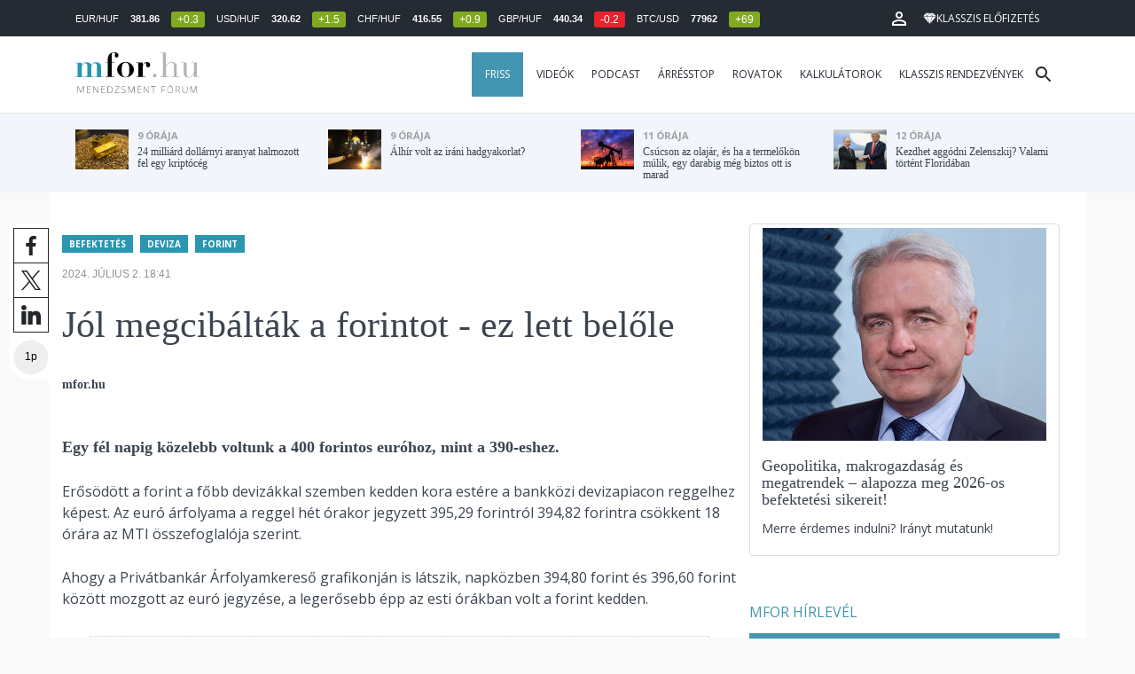

--- FILE ---
content_type: text/html; charset=UTF-8
request_url: https://mfor.hu/cikkek/befektetes/jol-megcibaltak-a-forintot--ez-lett-belole-20240702.html
body_size: 24358
content:
<!DOCTYPE html>
<html lang="hu">
<head>

	<meta charset="utf-8">
	<meta http-equiv="X-UA-Compatible" content="IE=edge">
	<meta name="viewport" content="width=device-width, initial-scale=1">
	<meta name="facebook-domain-verification" content="swy6xc5sadawbjo2qp2ffcx120gulr" />

	<link rel="shortcut icon" href="/mfor/favicon.ico?t=02318ef18e1cab1577ace09a488d68b6" type="image/x-icon">

	<link href="/bootstrap/css/bootstrap.min.css" rel="stylesheet">
	<link rel="stylesheet" href="/mfor/css/base.css?t=02318ef18e1cab1577ace09a488d68b6">
	<link rel="stylesheet" href="/mfor/css/news.css?t=202511241058">
	<link rel="stylesheet" href="/mfor/css/zephr.css?t=02318ef18e1cab1577ace09a488d68b6">
		
	<link rel="preconnect" href="https://www.google.com">
	<link rel="preconnect" href="https://www.gstatic.com" crossorigin>
	<link rel="preconnect" href="https://fonts.googleapis.com">
	<link rel="preconnect" href="https://fonts.gstatic.com" crossorigin>
	<link href="https://fonts.googleapis.com/css2?family=Open+Sans:ital,wght@0,400;0,700;1,400;1,700&display=swap" rel="stylesheet">

	<link rel="alternate" type="application/rss+xml" title="Legfrissebb cikkeink" href="/rss/" />

        <title>Jól megcibálták a forintot - ez lett belőle - mfor.hu</title>

        <meta name="keywords" content="Befektetés, Deviza, Forint" />
        <meta name="description" itemprop="description" content="Egy fél napig közelebb voltunk a 400 forintos euróhoz, mint a 390-eshez.
" />
        <meta name="category" value="Befektetés" />
        <meta name="author" content="mfor.hu" />
		<meta property="article:publisher" content="https://www.facebook.com/MenedzsmentForum">

        <meta property="fb:app_id" content="1668557033209997" />
        
        <meta property="og:title" content="J&oacute;l megcib&aacute;lt&aacute;k a forintot - ez lett belőle" />
        <meta property="og:site_name" content="mfor.hu - Menedzsment Fórum" />

        <meta property="og:description" content="Egy fél napig közelebb voltunk a 400 forintos euróhoz, mint a 390-eshez.
" />
        <meta property="og:url" content="https://mfor.hu/cikkek/befektetes/jol-megcibaltak-a-forintot--ez-lett-belole-20240702.html" />
        <meta property="og:locale" content="hu_HU" />
        <meta property="og:type" content="article" />
        <meta property="og:image:type" content="image/jpeg">
        <meta property="og:image" content="https://mfor.hu/i/f/5/b/a/6/8/6/d/4/5/4/c/0/4/e/1/e/b/6/6/jol-megcibaltak-a-forintot-ez-lett-belole_facebook.jpg?s=1200630" />
        <meta property="og:image:secure_url" content="https://mfor.hu/i/f/5/b/a/6/8/6/d/4/5/4/c/0/4/e/1/e/b/6/6/jol-megcibaltak-a-forintot-ez-lett-belole_facebook.jpg?s=1200630" />
        <meta property="og:image:width" content="1200" />
        <meta property="og:image:height" content="630" />

		<meta name="twitter:card" content="summary_large_image">
		<meta name="twitter:site" content="@wwwmforhu">
		<meta name="twitter:label1" content="Szerző:">
		<meta name="twitter:data1" content="mfor.hu">
		<meta name="twitter:label2" content="Becsült olvasási idő:">
		<meta name="twitter:data2" content="1 perc">

        <meta property="article:tag" content="Befektetés" />
        <meta property="article:tag" content="Deviza" />
        <meta property="article:tag" content="Forint" />

        <meta itemprop="genre" content="News" />
        <meta itemprop="inLanguage" content=“hu-HU” />
        <meta itemprop="copyrightYear" content="2024" />
        <meta property="article:published_time" itemprop="datePublished" content="2024-07-02T18:41:00+02:00" />
        <meta itemprop="dateCreated" content="2024-07-02T18:41:00+02:00" />

        <meta name="robots" content="index,follow,noarchive" />
        <meta name="revisit-after" content="1 days">
        <meta name="distribution" content="Global">
        <meta name="copyright" content="Menedzsment Fórum">
        <link rel="author" title="Impresszum" href="/menedzsment-forum/impresszum.html" />
        <link rel="home" title="" href="/" id="homelink" />
        <link rel="canonical" href="https://mfor.hu/cikkek/befektetes/jol-megcibaltak-a-forintot--ez-lett-belole-20240702.html" />

        <meta http-equiv="X-UA-Compatible" content="IE=edge">
        <meta http-equiv="content-type" content="text/html; charset=utf-8" />
        <meta http-equiv="cache-control" content="no-cache" />
        <meta http-equiv="cache-control" content="must-revalidate" />
        <meta http-equiv="pragma" content="no-cache" />

        <link rel="apple-touch-icon-precomposed" sizes="57x57" href="/mfor/images/icons/apple-touch-icon-57x57.png" />
        <link rel="apple-touch-icon-precomposed" sizes="114x114" href="/mfor/images/icons/apple-touch-icon-114x114.png" />
        <link rel="apple-touch-icon-precomposed" sizes="72x72" href="/mfor/images/icons/apple-touch-icon-72x72.png" />
        <link rel="apple-touch-icon-precomposed" sizes="144x144" href="/mfor/images/icons/apple-touch-icon-144x144.png" />
        <link rel="apple-touch-icon-precomposed" sizes="60x60" href="/mfor/images/icons/apple-touch-icon-60x60.png" />
        <link rel="apple-touch-icon-precomposed" sizes="120x120" href="/mfor/images/icons/apple-touch-icon-120x120.png" />
        <link rel="apple-touch-icon-precomposed" sizes="76x76" href="/mfor/images/icons/apple-touch-icon-76x76.png" />
        <link rel="apple-touch-icon-precomposed" sizes="152x152" href="/mfor/images/icons/apple-touch-icon-152x152.png" />
        <link rel="icon" type="image/png" href="/mfor/images/icons/favicon-196x196.png" sizes="196x196" />
        <link rel="icon" type="image/png" href="/mfor/images/icons/favicon-96x96.png" sizes="96x96" />
        <link rel="icon" type="image/png" href="/mfor/images/icons/favicon-32x32.png" sizes="32x32" />
        <link rel="icon" type="image/png" href="/mfor/images/icons/favicon-16x16.png" sizes="16x16" />
        <link rel="icon" type="image/png" href="/mfor/images/icons/favicon-128.png" sizes="128x128" />
        <meta name="application-name" content="mfor.hu"/>
        <meta name="msapplication-TileColor" content="#FFFFFF" />
        <meta name="msapplication-TileImage" content="/mfor/images/icons/mstile-144x144.png" />
        <meta name="msapplication-square70x70logo" content="/mfor/images/icons/mstile-70x70.png" />
        <meta name="msapplication-square150x150logo" content="/mfor/images/icons/mstile-150x150.png" />
        <meta name="msapplication-wide310x150logo" content="/mfor/images/icons/mstile-310x150.png" />
        <meta name="msapplication-square310x310logo" content="/mfor/images/icons/mstile-310x310.png" />

		<!-- Google Tag Manager -->
		<script>(function(w,d,s,l,i){w[l]=w[l]||[];w[l].push({'gtm.start':
					new Date().getTime(),event:'gtm.js'});var f=d.getElementsByTagName(s)[0],
				j=d.createElement(s),dl=l!='dataLayer'?'&l='+l:'';j.async=true;j.src=
				'https://www.googletagmanager.com/gtm.js?id='+i+dl;f.parentNode.insertBefore(j,f);
			})(window,document,'script','dataLayer','GTM-WZWSFQL');</script>
		<!-- End Google Tag Manager -->


		<!-- Global site tag (gtag.js) - Google Analytics -->
		<script async src="https://www.googletagmanager.com/gtag/js?id=UA-44459257-1"></script>
		<script>
			window.dataLayer = window.dataLayer || [];
			function gtag(){dataLayer.push(arguments);}
			gtag('js', new Date());

			gtag('config', 'UA-44459257-1');
		</script>

		

	<script src="https://cdn.onesignal.com/sdks/OneSignalSDK.js" async=""></script>
	<script>
		window.OneSignal = window.OneSignal || [];
		OneSignal.push(function() {
			OneSignal.init({
				appId: "c3211c08-6880-41ff-8e25-a1daa77cb328",
			});
		});
	</script>




	<!-- InMobi Choice. Consent Manager Tag v3.0 (for TCF 2.2) -->
<script type="text/javascript" async>
	(function() {
		var host = 'mfor.hu';
		var element = document.createElement('script');
		var firstScript = document.getElementsByTagName('script')[0];
		var url = 'https://cmp.inmobi.com'
			.concat('/choice/', '2CFJPrqDGZcGN', '/', host, '/choice.js?tag_version=V3');
		var uspTries = 0;
		var uspTriesLimit = 3;
		element.async = true;
		element.type = 'text/javascript';
		element.src = url;

		firstScript.parentNode.insertBefore(element, firstScript);

		function makeStub() {
			var TCF_LOCATOR_NAME = '__tcfapiLocator';
			var queue = [];
			var win = window;
			var cmpFrame;

			function addFrame() {
				var doc = win.document;
				var otherCMP = !!(win.frames[TCF_LOCATOR_NAME]);

				if (!otherCMP) {
					if (doc.body) {
						var iframe = doc.createElement('iframe');

						iframe.style.cssText = 'display:none';
						iframe.name = TCF_LOCATOR_NAME;
						doc.body.appendChild(iframe);
					} else {
						setTimeout(addFrame, 5);
					}
				}
				return !otherCMP;
			}

			function tcfAPIHandler() {
				var gdprApplies;
				var args = arguments;

				if (!args.length) {
					return queue;
				} else if (args[0] === 'setGdprApplies') {
					if (
						args.length > 3 &&
						args[2] === 2 &&
						typeof args[3] === 'boolean'
					) {
						gdprApplies = args[3];
						if (typeof args[2] === 'function') {
							args[2]('set', true);
						}
					}
				} else if (args[0] === 'ping') {
					var retr = {
						gdprApplies: gdprApplies,
						cmpLoaded: false,
						cmpStatus: 'stub'
					};

					if (typeof args[2] === 'function') {
						args[2](retr);
					}
				} else {
					if(args[0] === 'init' && typeof args[3] === 'object') {
						args[3] = Object.assign(args[3], { tag_version: 'V3' });
					}
					queue.push(args);
				}
			}

			function postMessageEventHandler(event) {
				var msgIsString = typeof event.data === 'string';
				var json = {};

				try {
					if (msgIsString) {
						json = JSON.parse(event.data);
					} else {
						json = event.data;
					}
				} catch (ignore) {}

				var payload = json.__tcfapiCall;

				if (payload) {
					window.__tcfapi(
						payload.command,
						payload.version,
						function(retValue, success) {
							var returnMsg = {
								__tcfapiReturn: {
									returnValue: retValue,
									success: success,
									callId: payload.callId
								}
							};
							if (msgIsString) {
								returnMsg = JSON.stringify(returnMsg);
							}
							if (event && event.source && event.source.postMessage) {
								event.source.postMessage(returnMsg, '*');
							}
						},
						payload.parameter
					);
				}
			}

			while (win) {
				try {
					if (win.frames[TCF_LOCATOR_NAME]) {
						cmpFrame = win;
						break;
					}
				} catch (ignore) {}

				if (win === window.top) {
					break;
				}
				win = win.parent;
			}
			if (!cmpFrame) {
				addFrame();
				win.__tcfapi = tcfAPIHandler;
				win.addEventListener('message', postMessageEventHandler, false);
			}
		};

		makeStub();

		function makeGppStub() {
			const CMP_ID = 10;
			const SUPPORTED_APIS = [
				'2:tcfeuv2',
				'6:uspv1',
				'7:usnatv1',
				'8:usca',
				'9:usvav1',
				'10:uscov1',
				'11:usutv1',
				'12:usctv1'
			];

			window.__gpp_addFrame = function (n) {
				if (!window.frames[n]) {
					if (document.body) {
						var i = document.createElement("iframe");
						i.style.cssText = "display:none";
						i.name = n;
						document.body.appendChild(i);
					} else {
						window.setTimeout(window.__gpp_addFrame, 10, n);
					}
				}
			};
			window.__gpp_stub = function () {
				var b = arguments;
				__gpp.queue = __gpp.queue || [];
				__gpp.events = __gpp.events || [];

				if (!b.length || (b.length == 1 && b[0] == "queue")) {
					return __gpp.queue;
				}

				if (b.length == 1 && b[0] == "events") {
					return __gpp.events;
				}

				var cmd = b[0];
				var clb = b.length > 1 ? b[1] : null;
				var par = b.length > 2 ? b[2] : null;
				if (cmd === "ping") {
					clb(
						{
							gppVersion: "1.1", // must be “Version.Subversion”, current: “1.1”
							cmpStatus: "stub", // possible values: stub, loading, loaded, error
							cmpDisplayStatus: "hidden", // possible values: hidden, visible, disabled
							signalStatus: "not ready", // possible values: not ready, ready
							supportedAPIs: SUPPORTED_APIS, // list of supported APIs
							cmpId: CMP_ID, // IAB assigned CMP ID, may be 0 during stub/loading
							sectionList: [],
							applicableSections: [-1],
							gppString: "",
							parsedSections: {},
						},
						true
					);
				} else if (cmd === "addEventListener") {
					if (!("lastId" in __gpp)) {
						__gpp.lastId = 0;
					}
					__gpp.lastId++;
					var lnr = __gpp.lastId;
					__gpp.events.push({
						id: lnr,
						callback: clb,
						parameter: par,
					});
					clb(
						{
							eventName: "listenerRegistered",
							listenerId: lnr, // Registered ID of the listener
							data: true, // positive signal
							pingData: {
								gppVersion: "1.1", // must be “Version.Subversion”, current: “1.1”
								cmpStatus: "stub", // possible values: stub, loading, loaded, error
								cmpDisplayStatus: "hidden", // possible values: hidden, visible, disabled
								signalStatus: "not ready", // possible values: not ready, ready
								supportedAPIs: SUPPORTED_APIS, // list of supported APIs
								cmpId: CMP_ID, // list of supported APIs
								sectionList: [],
								applicableSections: [-1],
								gppString: "",
								parsedSections: {},
							},
						},
						true
					);
				} else if (cmd === "removeEventListener") {
					var success = false;
					for (var i = 0; i < __gpp.events.length; i++) {
						if (__gpp.events[i].id == par) {
							__gpp.events.splice(i, 1);
							success = true;
							break;
						}
					}
					clb(
						{
							eventName: "listenerRemoved",
							listenerId: par, // Registered ID of the listener
							data: success, // status info
							pingData: {
								gppVersion: "1.1", // must be “Version.Subversion”, current: “1.1”
								cmpStatus: "stub", // possible values: stub, loading, loaded, error
								cmpDisplayStatus: "hidden", // possible values: hidden, visible, disabled
								signalStatus: "not ready", // possible values: not ready, ready
								supportedAPIs: SUPPORTED_APIS, // list of supported APIs
								cmpId: CMP_ID, // CMP ID
								sectionList: [],
								applicableSections: [-1],
								gppString: "",
								parsedSections: {},
							},
						},
						true
					);
				} else if (cmd === "hasSection") {
					clb(false, true);
				} else if (cmd === "getSection" || cmd === "getField") {
					clb(null, true);
				}
				//queue all other commands
				else {
					__gpp.queue.push([].slice.apply(b));
				}
			};
			window.__gpp_msghandler = function (event) {
				var msgIsString = typeof event.data === "string";
				try {
					var json = msgIsString ? JSON.parse(event.data) : event.data;
				} catch (e) {
					var json = null;
				}
				if (typeof json === "object" && json !== null && "__gppCall" in json) {
					var i = json.__gppCall;
					window.__gpp(
						i.command,
						function (retValue, success) {
							var returnMsg = {
								__gppReturn: {
									returnValue: retValue,
									success: success,
									callId: i.callId,
								},
							};
							event.source.postMessage(msgIsString ? JSON.stringify(returnMsg) : returnMsg, "*");
						},
						"parameter" in i ? i.parameter : null,
						"version" in i ? i.version : "1.1"
					);
				}
			};
			if (!("__gpp" in window) || typeof window.__gpp !== "function") {
				window.__gpp = window.__gpp_stub;
				window.addEventListener("message", window.__gpp_msghandler, false);
				window.__gpp_addFrame("__gppLocator");
			}
		};

		makeGppStub();

		var uspStubFunction = function() {
			var arg = arguments;
			if (typeof window.__uspapi !== uspStubFunction) {
				setTimeout(function() {
					if (typeof window.__uspapi !== 'undefined') {
						window.__uspapi.apply(window.__uspapi, arg);
					}
				}, 500);
			}
		};

		var checkIfUspIsReady = function() {
			uspTries++;
			if (window.__uspapi === uspStubFunction && uspTries < uspTriesLimit) {
				console.warn('USP is not accessible');
			} else {
				clearInterval(uspInterval);
			}
		};

		if (typeof window.__uspapi === 'undefined') {
			window.__uspapi = uspStubFunction;
			var uspInterval = setInterval(checkIfUspIsReady, 6000);
		}
	})();
</script>
<!-- End InMobi Choice. Consent Manager Tag v3.0 (for TCF 2.2) -->
<script type="application/bannerData" id="adData" class="mforpb_adzone">
{
"url" : "https://mfor.hu/cikkek/befektetes/jol-megcibaltak-a-forintot--ez-lett-belole-20240702.html",
"pageType" : "article",
"keywords" : ["Befektetés", "Deviza", "Forint"],
"category" : "Befektetés",
"adult" : 0,
"gSens" : 0,
"extraData" : []
}
</script>

<script type="application/javascript" class="mforpb_adzone">
	var debugVersion=Date.now();const admeLocalQueryString=window.location.search,admeLocalUrlParams=new URLSearchParams(admeLocalQueryString),admeLocalDebug=admeLocalUrlParams.has("admeDebug"),admeUrl="https://link.adaptivemedia.hu/adme/extra/adme",admeLink=admeLocalDebug?admeUrl+".js?v="+debugVersion:admeUrl+".min.js",admeElement=document.createElement("script");admeElement.src=admeLink,document.head.appendChild(admeElement),admeElement.onload=()=>{console.log("adme.js loaded")},admeElement.onerror=()=>{console.log("adme.js cannot be loaded")};
</script>


	<script src="/mfor/js/jquery.min.js"></script>
	<script src="/mfor/js/jquery.cookie.min.js"></script>
	<script src="/bootstrap/js/bootstrap.min.js"></script>

	<script src="/mfor/js/functions.js?t=02318ef18e1cab1577ace09a488d68b6"></script>
	<script src="/mfor/js/application.js?t=02318ef18e1cab1577ace09a488d68b6"></script>
	<script src="/mfor/js/news.js?t=7d5e5193224e88601f16ae4f31b215c0"></script>

	<script data-ad-client="ca-pub-5565734367558042" async src="https://pagead2.googlesyndication.com/pagead/js/adsbygoogle.js"></script>

	<!-- Facebook Pixel Code -->
	<script>
		!function(f,b,e,v,n,t,s)
		{if(f.fbq)return;n=f.fbq=function(){n.callMethod?
			n.callMethod.apply(n,arguments):n.queue.push(arguments)};
			if(!f._fbq)f._fbq=n;n.push=n;n.loaded=!0;n.version='2.0';
			n.queue=[];t=b.createElement(e);t.async=!0;
			t.src=v;s=b.getElementsByTagName(e)[0];
			s.parentNode.insertBefore(t,s)}(window, document,'script',
			'https://connect.facebook.net/en_US/fbevents.js');
		fbq('init', '1446330315732208');
		fbq('track', 'PageView');
	</script>
	<noscript><img height="1" width="1" style="display:none" src="https://www.facebook.com/tr?id=1446330315732208&ev=PageView&noscript=1" /></noscript>
	<!-- End Facebook Pixel Code -->

	<script>window.grecaptchaSiteKey = '6LdxB1kkAAAAAFdAghbeabkTViWhztTrjcOiY_tS';</script>
</head>
<body id="body">

			<!-- Google Tag Manager (noscript) -->
		<noscript><iframe src="https://www.googletagmanager.com/ns.html?id=GTM-WZWSFQL" height="0" width="0" style="display:none;visibility:hidden"></iframe></noscript>
		<!-- End Google Tag Manager (noscript) -->
		
    <div id="fb-root"></div>
    <script>(function(d, s, id) {
            var js, fjs = d.getElementsByTagName(s)[0];
            if (d.getElementById(id)) return;
            js = d.createElement(s); js.id = id;
            js.src = 'https://connect.facebook.net/hu_HU/sdk.js#xfbml=1&version=v2.11&appId=1668557033209997';
            fjs.parentNode.insertBefore(js, fjs);
        }(document, 'script', 'facebook-jssdk'));</script>

	
    <!-- prediction -->
    <div id="prediction">
		<div class="row mx-0">
			<div class="container">
				<div class="prediction-navbar">
					<div class="prediction-tickers hidden-xs">
													<span>EUR/HUF</span> <span><strong>381.86</strong></span> <span class="badge green">+0.3</span>
													<span>USD/HUF</span> <span><strong>320.62</strong></span> <span class="badge green">+1.5</span>
													<span>CHF/HUF</span> <span><strong>416.55</strong></span> <span class="badge green">+0.9</span>
													<span>GBP/HUF</span> <span><strong>440.34</strong></span> <span class="badge red">-0.2</span>
													<span>BTC/USD</span> <span><strong>77962</strong></span> <span class="badge green">+69</span>
											</div>
                    <!-- navbar-loginmenu 2021-01-29 -->
<ul class="navbar navbar-usermenu">
	<li class="nav-item dropdown dropdown-click">
		<a class="nav-link" href="#" title="Bejelentkezés" id="navbarUserDropdownBtn" role="button" data-toggle="dropdown" aria-haspopup="true" aria-expanded="false">
			<svg xmlns="http://www.w3.org/2000/svg" height="24px" viewBox="0 0 24 24" width="24px" fill="#FFFFFF"><path d="M0 0h24v24H0z" fill="none"></path><path d="M12 5.9c1.16 0 2.1.94 2.1 2.1s-.94 2.1-2.1 2.1S9.9 9.16 9.9 8s.94-2.1 2.1-2.1m0 9c2.97 0 6.1 1.46 6.1 2.1v1.1H5.9V17c0-.64 3.13-2.1 6.1-2.1M12 4C9.79 4 8 5.79 8 8s1.79 4 4 4 4-1.79 4-4-1.79-4-4-4zm0 9c-2.67 0-8 1.34-8 4v3h16v-3c0-2.66-5.33-4-8-4z"></path></svg>
		</a>
		<div id="navbarUserDropdown" class="dropdown-menu dropdown-menu-right p-2 text-light text-center" aria-labelledby="navbarUserDropdownBtn">
			<a href="/felhasznalo/bejelentkezes" class="btn btn-klasszis mb-2">Bejelentkezés / Regisztráció</a>
		</div>
	</li>
	<li class="nav-item ml-1">
		<a href="/klasszis" class="nav-link btn btn-klasszis" style="background: transparent;">
			<svg width="15" height="14" fill="none" xmlns="http://www.w3.org/2000/svg"><path fill-rule="evenodd" clip-rule="evenodd" d="M9.834.5h2.02L15 4.462 11.853.5H9.834zM4.541 4.1L7.15.676H3.386L4.54 4.1zM3.086.854L.359 4.287h3.884L3.086.854zm3.962 11.832L4.361 4.637H.37l6.678 8.047zm.452.275l2.779-8.323H4.72L7.5 12.96zm3.138-8.323l-2.686 8.047 6.678-8.047h-3.992zm-5.805-.351L7.5.784l2.667 3.503H4.833zM7.85.676L10.46 4.1 11.614.676H7.85zm4.064.178l2.726 3.433h-3.883L11.914.854z" fill="#fff"></path></svg>
			<span>Klasszis előfizetés</span>
		</a>
	</li>
</ul>				</div>
			</div>
		</div>
    </div>
    <!-- prediction end -->


    <!-- menu -->
    <div id="menu" class="slotHeader">
        <div class="row mx-0">

            <nav class="navbar navbar-default" id="navbar-default">
                <div class="container">
                    <div class="container-fluid d-flex align-items-center">

						<a class="navbar-brand" href="/">MFOR</a>

						<div class="top24">
							<a href="/hirek.html">FRISS</a>
						</div>

						<div class="navbar-header">
                            <button type="button" class="navbar-toggle collapsed" data-toggle="collapse" data-target="#navbar" aria-expanded="false" aria-controls="navbar">
                                <span class="sr-only">Menü</span>
                                <span class="icon-bar"></span>
                                <span class="icon-bar"></span>
                                <span class="icon-bar"></span>
                            </button>
                        </div>
                        <div id="navbar" class="navbar-collapse collapse flex-xl-grow-1">
                            <ul class="nav navbar-nav navbar-right">
                                <li><a href="/hirek.html" style="background-color: #4296b1; padding-right: 15px; color: #fff; margin-left: 10px;">Friss</a></li>
								<li><a href="/cikkek/cimke/dosszie/videok.html">Videók</a></li>
								<li><a href="/cikkek/cimke/dosszie/podcast.html">Podcast</a></li>
								<li><a href="/cikkek/cimke/dosszie/arresstop-.html">Árrésstop</a></li>
								<li class="dropdown">
									<a class="dropdown-toggle" href="javascript:;" id="categoryDropdown" role="button" data-toggle="dropdown" aria-haspopup="true" aria-expanded="false">Rovatok</a>
									<ul class="dropdown-menu category-dropdown" aria-labelledby="categoryDropdown">
																			<li><a class="dropdown-item" href="/cikkek/agrarium.html">Agrárium</a></li>
																			<li><a class="dropdown-item" href="/cikkek/aranyelet.html">Aranyélet</a></li>
																			<li><a class="dropdown-item" href="/cikkek/befektetes.html">Befektetés</a></li>
																			<li><a class="dropdown-item" href="/cikkek/benchmark.html">Benchmark</a></li>
																			<li><a class="dropdown-item" href="/cikkek/egeszsegugy.html">Egészségügy</a></li>
																			<li><a class="dropdown-item" href="/cikkek/ingatlan.html">Ingatlan</a></li>
																			<li><a class="dropdown-item" href="/cikkek/innovacio.html">Innováció</a></li>
																			<li><a class="dropdown-item" href="/cikkek/kozerdeku.html">Közérdekű</a></li>
																			<li><a class="dropdown-item" href="/cikkek/kultura.html">Kultúra</a></li>
																			<li><a class="dropdown-item" href="/cikkek/kulpolitika.html">Külpolitika</a></li>
																			<li><a class="dropdown-item" href="/cikkek/makro.html">Makró</a></li>
																			<li><a class="dropdown-item" href="/cikkek/oktatas.html">Oktatás</a></li>
																			<li><a class="dropdown-item" href="/cikkek/szemelyes_penzugyek.html">Személyes pénzügyek</a></li>
																			<li><a class="dropdown-item" href="/cikkek/szubjektiv.html">Szubjektív</a></li>
																			<li><a class="dropdown-item" href="/cikkek/tortenelem.html">Történelem</a></li>
																			<li><a class="dropdown-item" href="/cikkek/tudomany.html">Tudomány-Technika</a></li>
																			<li><a class="dropdown-item" href="/cikkek/turizmus.html">Turizmus</a></li>
																			<li><a class="dropdown-item" href="/cikkek/vallalatok.html">Vállalatok</a></li>
																		</ul>
								</li>
                                <li><a href="/kalkulatorok.html">Kalkulátorok</a></li>
                                <li><a href="https://rendezvenyek.klasszis.hu" target="_blank">Klasszis rendezvények</a></li>
                            </ul>

                        </div>
												<div class="navbar-search">
							<a href="/kereses" class="navbar-search-toggle">
								<svg xmlns="http://www.w3.org/2000/svg" height="24px" viewBox="0 0 24 24" width="24px" fill="#252b32"><path d="M0 0h24v24H0z" fill="none"/><path d="M15.5 14h-.79l-.28-.27C15.41 12.59 16 11.11 16 9.5 16 5.91 13.09 3 9.5 3S3 5.91 3 9.5 5.91 16 9.5 16c1.61 0 3.09-.59 4.23-1.57l.27.28v.79l5 4.99L20.49 19l-4.99-5zm-6 0C7.01 14 5 11.99 5 9.5S7.01 5 9.5 5 14 7.01 14 9.5 11.99 14 9.5 14z"/></svg>
							</a>
						</div>
 						                    </div>
                </div>
            </nav>

        </div>
    </div>
    <!-- menu end -->


    <!-- instant news -->
    <div id="instant_news" class="hidden-xs hidden-sm slotLine">
        <div class="row mx-0">
            <div class="container">
                <div class="col-md-3">
                    <a href="https://mfor.hu/cikkek/makro/24-milliard-dollarnyi-aranyat-halmozott-fel-egy-kriptoceg.html">
                        <div class="media">
                            <div class="media-left">
                                <img class="media-object" src="https://mfor.hu/i/7/f/b/d/0/e/e/7/5/b/5/3/5/f/9/e/0/e/8/7/24-milliard-dollarnyi-aranyat-halmozott-fel-egy-kriptoceg_th.jpg" height="45" alt="24 milliárd dollárnyi aranyat halmozott fel egy kriptócég">
                            </div>
                            <div class="media-body">
                                <span>9 órája</span>
                                <h4 class="media-heading">
                                    24 milliárd dollárnyi aranyat halmozott fel egy kriptócég																		                                </h4>
                            </div>
                        </div>
                    </a>
                </div>
                <div class="col-md-3">
                    <a href="https://mfor.hu/cikkek/kulpolitika/alhir-volt-az-irani-hadgyakorlat.html">
                        <div class="media">
                            <div class="media-left">
                                <img class="media-object" src="https://mfor.hu/i/7/a/4/f/d/2/9/4/5/1/5/f/7/0/6/1/8/3/8/e/alhir-volt-az-irani-hadgyakorlat_th.jpg" height="45" alt="Álhír volt az iráni hadgyakorlat?">
                            </div>
                            <div class="media-body">
                                <span>9 órája</span>
                                <h4 class="media-heading">
                                    Álhír volt az iráni hadgyakorlat?																		                                </h4>
                            </div>
                        </div>
                    </a>
                </div>
                <div class="col-md-3">
                    <a href="https://mfor.hu/cikkek/makro/csucson-az-olajar-es-ha-a-termelokon-mulik-egy-darabig-meg-biztos-ott-is-marad.html">
                        <div class="media">
                            <div class="media-left">
                                <img class="media-object" src="https://mfor.hu/i/5/5/a/7/8/e/7/0/c/6/0/c/8/a/5/f/0/4/8/9/csucson-az-olajar-es-ha-a-termelokon-mulik-egy-darabig-meg-biztos-ott-is-marad_th.jpg" height="45" alt="Csúcson az olajár, és ha a termelőkön múlik, egy darabig még biztos ott is marad">
                            </div>
                            <div class="media-body">
                                <span>11 órája</span>
                                <h4 class="media-heading">
                                    Csúcson az olajár, és ha a termelőkön múlik, egy darabig még biztos ott is marad																		                                </h4>
                            </div>
                        </div>
                    </a>
                </div>
                <div class="col-md-3">
                    <a href="https://mfor.hu/cikkek/kulpolitika/kezdhet-aggodni-zelenszkij-valami-tortent-floridaban.html">
                        <div class="media">
                            <div class="media-left">
                                <img class="media-object" src="https://mfor.hu/i/d/7/d/a/1/5/8/e/d/5/0/c/b/9/a/4/c/a/f/7/kezdhet-aggodni-zelenszkij-valami-tortent-floridaban_th.jpg" height="45" alt="Kezdhet aggódni Zelenszkij? Valami történt Floridában">
                            </div>
                            <div class="media-body">
                                <span>12 órája</span>
                                <h4 class="media-heading">
                                    Kezdhet aggódni Zelenszkij? Valami történt Floridában																		                                </h4>
                            </div>
                        </div>
                    </a>
                </div>
            </div>
        </div>
    </div>
    <!-- instant news end -->

	
	



	
    
    <!-- main -->
    <div id="main">
			<div class="container no-gutter">

			<div class="col-md-8">
				
				<!-- content -->
				<div class="col-md-12 px-0">
					<script type="application/ld+json">
{
	"@context": "http://schema.org",
	"@type": "NewsArticle",
	"url": "https://mfor.hu/cikkek/befektetes/jol-megcibaltak-a-forintot--ez-lett-belole-20240702.html",
	"publisher":{
		"@type":"Organization",
		"name":"Menedzsment Fórum",
		"logo":"https://mfor.hu/mfor/images/mfor_logo.svg"
	},
	"author": {
	    "@type": "Person",
	    "name": "mfor.hu",
	    "url": "https://mfor.hu/cikkek/szerzo/mfor-hu.html"
	},
	"headline": "Jól megcibálták a forintot - ez lett belőle",
	"mainEntityOfPage": "https://mfor.hu/cikkek/befektetes/jol-megcibaltak-a-forintot--ez-lett-belole-20240702.html",
	"articleBody": "<p>Egy fél napig közelebb voltunk a 400 forintos euróhoz, mint a 390-eshez.</p>",
	"datePublished":"2024-07-02T18:41:00+02:00",
	"image":[
		"https://mfor.hu/i/f/5/b/a/6/8/6/d/4/5/4/c/0/4/e/1/e/b/6/6/jol-megcibaltak-a-forintot-ez-lett-belole_lgc.jpg"
	]
}
</script>
<div class="news-page slotDoubleColumn">
    <div class="news-toolbar ">
        <a class="news-toolbar-item news-toolbar-facebook-share" data-title="Cikk megosztása Facebookon" href="javascript:;">
        <svg xmlns="http://www.w3.org/2000/svg" viewBox="0 0 155.139 155.139" width="100%" height="100%">
            <path fill="#212529" d="M89.584 155.139V84.378h23.742l3.562-27.585H89.584V39.184c0-7.984 2.208-13.425 13.67-13.425l14.595-.006V1.08C115.325.752 106.661 0 96.577 0 75.52 0 61.104 12.853 61.104 36.452v20.341H37.29v27.585h23.814v70.761h28.48z"></path>
        </svg>
        <script>
			(() => {
				try {
					document.querySelector('.news-toolbar-facebook-share').addEventListener('click', e => {
						e.preventDefault();
						FB.ui({
							method: 'share',
							href: 'https://mfor.hu/cikkek/befektetes/jol-megcibaltak-a-forintot--ez-lett-belole-20240702.html'
						});
					});
				} catch (e) {}
			})();
        </script>
    </a>
	<a class="news-toolbar-item news-toolbar-twitter-share" target="_blank" data-title="Cikk megosztása X-en" href="https://x.com/intent/post">
		<svg xmlns="http://www.w3.org/2000/svg" viewBox="0 0 300 300.251">
			<path fill="#212529" d="M178.57 127.15 290.27 0h-26.46l-97.03 110.38L89.34 0H0l117.13 166.93L0 300.25h26.46l102.4-116.59 81.8 116.59H300M36.01 19.54h40.65l187.13 262.13h-40.66"/>
		</svg>
	</a>
	<a class="news-toolbar-item news-toolbar-linkedin-share" target="_blank" data-title="Cikk megosztása LinkedInen" href="https://www.linkedin.com/shareArticle?url=https%3A%2F%2Fmfor.hu%2Fcikkek%2Fbefektetes%2Fjol-megcibaltak-a-forintot--ez-lett-belole-20240702.html&title=J%C3%B3l+megcib%C3%A1lt%C3%A1k+a+forintot+-+ez+lett+bel%C5%91le">
        <svg xmlns="http://www.w3.org/2000/svg" viewBox="0 0 310 310">
            <path fill="#212529" d="M72.16 99.73H9.927a5 5 0 00-5 5v199.928a5 5 0 005 5H72.16a5 5 0 005-5V104.73a5 5 0 00-5-5zM41.066.341C18.422.341 0 18.743 0 41.362 0 63.991 18.422 82.4 41.066 82.4c22.626 0 41.033-18.41 41.033-41.038C82.1 18.743 63.692.341 41.066.341zM230.454 94.761c-24.995 0-43.472 10.745-54.679 22.954V104.73a5 5 0 00-5-5h-59.599a5 5 0 00-5 5v199.928a5 5 0 005 5h62.097a5 5 0 005-5V205.74c0-33.333 9.054-46.319 32.29-46.319 25.306 0 27.317 20.818 27.317 48.034v97.204a5 5 0 005 5H305a5 5 0 005-5V194.995c0-49.565-9.451-100.234-79.546-100.234z"></path>
        </svg>
    </a>
    <div class="news-toolbar-item news-toolbar-reading-time" data-title="Becsült olvasási idő: 1 perc">
        <svg id="readingTimeSvg" class="readingtime-svg" xmlns="http://www.w3.org/2000/svg" viewBox="0 0 118 118">
            <defs>
                <clipPath id="insideStrokeClip">
                    <circle cx="59" cy="59" r="57"/>
                </clipPath>
            </defs>
            <circle class="readingtime-svg-bg" cx="59" cy="59" r="57" fill="#f6f6f6" stroke="#f6f6f6" stroke-width="0" transform="rotate(-90,59,59)" shape-rendering="geometricPrecision"></circle>
            <circle clip-path="url(#insideStrokeClip)" class="readingtime-svg-elapsed" cx="59" cy="59" r="57" fill="none" stroke="#007bff" stroke-width="18" stroke-dasharray="0, 20000" transform="rotate(-90,59,59)" shape-rendering="geometricPrecision"></circle>
            <path class="readingtime-svg-done" d="M55.4,78.9L41.5,65l-4.6,4.6l18.6,18.6l39.8-39.8l-4.6-4.6L55.4,78.9z" fill="#fff" style="display: none; transform: translate(-7px, -7px);"></path>
            <text class="readingtime-svg-text" id="myTimer" text-anchor="middle" x="59" y="69" style="font-size: 36px;">1p</text>
        </svg>
		<script>
			(() => document.addEventListener('DOMContentLoaded', e => {
				let readingTimeSvg = document.getElementById('readingTimeSvg'),
					elapsedTime = readingTimeSvg.querySelector('.readingtime-svg-elapsed'),
					articleContainer = document.querySelector('.news-page-article');

				const setReadingTimeIcon = e => {
					const currentPosition = articleContainer.getBoundingClientRect().top;

					let positionDone = articleContainer.getBoundingClientRect().height - document.documentElement.clientHeight + 150,
						percent = currentPosition < 0 ? Math.abs(currentPosition / positionDone) : 0;

					elapsedTime.setAttribute("stroke-dasharray", Math.round(360 * Math.min(percent, 1)) + ", 20000");

					readingTimeSvg.querySelector('.readingtime-svg-text').style.display = percent < 1 ? 'block' : 'none';
					readingTimeSvg.querySelector('.readingtime-svg-done').style.display = percent < 1 ? 'none' : 'block';
					readingTimeSvg.querySelector('.readingtime-svg-bg').setAttribute('fill', percent < 1 ? '#efefef' : '#007bff');
				};

				setReadingTimeIcon(e);
				document.addEventListener('scroll', setReadingTimeIcon);

				try {
					document.querySelector('.klasszis-alsosav').classList.add('news-toolbar-visible');
				} catch (e) {}
			}))();
		</script>
    </div>

	<script>
		(() => {
			let NewsPage = document.querySelector('.news-page'),
				NewsToolbar = document.querySelector('.news-toolbar'),
				MainContainer = document.querySelector('#main .container'),
				NewsToolbarOriginalWidth = NewsToolbar.getBoundingClientRect().width,
				NewsToolbarItemOriginalWidth = NewsToolbar.querySelector('.news-toolbar-item').getBoundingClientRect().width,
				NewsToolbarItemPreviousWidth = -1;

			const setNewsToolbarPosition = event => {
				if(window.innerWidth < 768) {
					if(event.type == 'resize' && NewsToolbarItemPreviousWidth != NewsToolbarItemOriginalWidth) setNewsToolbarItemsWidth(NewsToolbarItemOriginalWidth);
					return;
				}

				if(MainContainer.getBoundingClientRect().x < NewsToolbar.getBoundingClientRect().width) {
					NewsToolbar.style.transform = `none`;
					NewsToolbar.style.left = 0;
				} else {
					NewsToolbar.style.transform = 'var(--newsToolbarTransform)';
					NewsToolbar.style.left = 'unset';
				}

				let itemsWidth = NewsToolbarOriginalWidth > NewsPage.getBoundingClientRect().x ? 30 : NewsToolbarItemOriginalWidth;
				setNewsToolbarItemsWidth(itemsWidth);
			}

			const setNewsToolbarItemsWidth = itemsWidth => {
				if(itemsWidth != NewsToolbarItemPreviousWidth) {
					NewsToolbar.querySelectorAll('.news-toolbar-item').forEach(item => {
						item.style.width = itemsWidth+'px';
						item.style.height = itemsWidth+'px';
					});
					NewsToolbarItemPreviousWidth = itemsWidth;
				}

			}

			setNewsToolbarPosition(new Event('valami'));
			window.addEventListener('resize', setNewsToolbarPosition);
		})();
	</script>
</div>
	
        
        

	
	
	
	<!-- tags & share -->
	<div class="row">

    <div class="col-md-12">

        <div class="pull-left">
            <div class="tags">
                <a href="https://mfor.hu/cikkek/befektetes.html" title="Befektetés">Befektetés</a>
                                                            <a href="https://mfor.hu/cikkek/cimke/dosszie/deviza.html" title="Dosszié / Deviza">Deviza</a>
                                            <a href="https://mfor.hu/cikkek/cimke/dosszie/forint.html" title="Dosszié / Forint">Forint</a>
                                                </div>
        </div>

    </div>

</div>


	<!-- end of tags & share -->

	<article class="news-page-article">
		<!-- date -->
		<div class="date-author">
			<time class="date" datetime="2024-07-02 18:41:00">
				2024. július 2. 18:41			</time>
		</div>
		<!-- end of date -->


		<!-- title -->
		<header class="page-header">
			<h1>
				Jól megcibálták a forintot - ez lett belőle			</h1>
		</header>
		<!-- end of title -->


		



		

		


			<!-- author -->
		<div class="date-author">
			<div class="row">
				<div class="col-md-12">

					<address class="pull-left">
													<a href="https://mfor.hu/cikkek/szerzo/mfor-hu.html" title="mfor.hu" class="d-flex">
																			<div>
								<span class="author">mfor.hu</span>
															</div>
											</a>
												</address>

					<div class="pull-right author-social">
						<div class="fb-like" style="width: 103px;" data-href="https://mfor.hu/cikkek/befektetes/jol-megcibaltak-a-forintot--ez-lett-belole-20240702.html" data-layout="button_count" data-action="recommend" data-size="large" data-show-faces="false" data-share="false"></div>
					</div>

				</div>
			</div>
		</div>
		<!-- end of author -->


		<!-- lead -->
		<div class="lead slotLead">
			<p><p>Egy fél napig közelebb voltunk a 400 forintos euróhoz, mint a 390-eshez.</p>
</p>
		</div>
		<!-- end of lead -->

		<!-- article -->
		
		<div class="news-page-content ">
            
<div class="article slotArticle"><p>Erősödött a forint a főbb devizákkal szemben kedden kora estére a bankközi devizapiacon reggelhez képest. Az euró árfolyama a reggel hét órakor jegyzett 395,29 forintról 394,82 forintra csökkent 18 órára az MTI összefoglalója szerint.&nbsp;</p>

<p>Ahogy a Privátbankár Árfolyamkereső grafikonján is látszik, napközben 394,80 forint és 396,60 forint között mozgott az euró jegyzése, a legerősebb épp az esti órákban volt a forint kedden.</p>

<p>
                <figure class="article_image">
                    <img src="https://mfor.hu/i/3/6/6/a/c/f/0/7/9/d/6/5/7/c/9/4/f/a/b/b/az-eurhuf-alakulasa-kedden-forras-privatbankar-arfolyamkereso_lgc.jpg" alt="Az EUR/HUF alakulása kedden. Forrás: Privátbankár Árfolyamkereső">
                    <figcaption>Az EUR/HUF alakulása kedden. Forrás: Privátbankár Árfolyamkereső</figcaption>
                </figure>
            </p>

<p>A svájci frank jegyzése a reggeli 407,49 forintról 406,50 forintra csökkent, míg a dolláré 368,40 forintról 367,76 forintra süllyedt. Az euró jegyzése eközben a reggeli 1,0727 dollárról 1,0736 dollárra változott.</p>

<h2><strong><a href="https://privatbankar.hu/arfolyamok" target="_blank">További friss devizaárfolyamokat a Privátbankár Árfolyamkeresőben talál &gt;&gt;</a></strong></h2>
</div>
		</div>

		<!-- end of article -->

        
        	</article>

    
	
    
    <div class="klasszis-elofizetes-promo klasszis-elofizetes-promo-bottom klasszis-infoblokk" style="margin-bottom: 25px;">
	<h4><a href="https://privatbankar.hu/klasszis/elofizetes">LEGYEN ÖN IS ELŐFIZETŐNK!</a></h4>

	<p>Előfizetőink máshol nem olvasott, higgadt hangvételű, tárgyilagos és <br> <strong>magas szakmai színvonalú</strong> tartalomhoz jutnak hozzá
		<strong>havonta már 1490 forintért</strong>.
		<br>
		Korlátlan hozzáférést adunk az <a href="https://mfor.hu"><strong>Mfor.hu</strong></a> és a <a href="https://privatbankar.hu"><strong>Privátbankár.hu</strong></a> tartalmaihoz is,
		a Klub csomag pedig a <strong>hirdetés nélküli</strong> olvasási lehetőséget is tartalmazza. <br>
		Mi nap mint nap bizonyítani fogunk!
		<a href="https://privatbankar.hu/klasszis/elofizetes"><strong>Legyen Ön is előfizetőnk!</strong></a></p>
</div>
	<div data-widget_id="68d4034949d4c" class="bd_widget_placeholder"></div>
<script src="https://biztosdontes.hu/assets/js/bd_widget.js" async></script>
	
	<div class="row">
		<div class="col-md-6">
			<div id="media1_hirek" class="external-feed-box">
	<div class="title mb-3">Friss</div>
	<ul class="list-unstyled">
			<li class="mt-0 mb-2">
			<a href="https://mfor.hu/cikkek/kozelet/-jo-volna-tudni-mennyiert-is-veszunk-gazt-es-ki-nyer-rajta--olvasoink-hozzaszolasaibol-valogattunk.html" target="_blank" class="media1-link external-feed-box-link"> „Jó volna tudni, mennyiért is veszünk gázt, és ki nyer rajta” – olvasóink hozzászólásaiból válogattunk</a>
			<div class="d-flex external-feed-box-datetime">
				<span>17:33</span>
			</div>
		</li>
			<li class="mt-0 mb-2">
			<a href="https://mfor.hu/cikkek/egeszsegugy/dramai-figyelmeztetes-jott-a-magyar-orvosi-kamaratol.html" target="_blank" class="media1-link external-feed-box-link">Drámai figyelmeztetés jött a Magyar Orvosi Kamarától</a>
			<div class="d-flex external-feed-box-datetime">
				<span>17:08</span>
			</div>
		</li>
			<li class="mt-0 mb-2">
			<a href="https://mfor.hu/cikkek/makro/24-milliard-dollarnyi-aranyat-halmozott-fel-egy-kriptoceg.html" target="_blank" class="media1-link external-feed-box-link">24 milliárd dollárnyi aranyat halmozott fel egy kriptócég</a>
			<div class="d-flex external-feed-box-datetime">
				<span>16:47</span>
			</div>
		</li>
			<li class="mt-0 mb-2">
			<a href="https://mfor.hu/cikkek/kulpolitika/alhir-volt-az-irani-hadgyakorlat.html" target="_blank" class="media1-link external-feed-box-link">Álhír volt az iráni hadgyakorlat?</a>
			<div class="d-flex external-feed-box-datetime">
				<span>16:13</span>
			</div>
		</li>
			<li class="mt-0 mb-2">
			<a href="https://mfor.hu/cikkek/kozelet/rogan-antal-talalmanya-meg-mindig-termeli-a-penzt-de-igy-sincs-a-legvagyonosabb-miniszterek-kozott.html" target="_blank" class="media1-link external-feed-box-link">Rogán Antal találmánya még mindig termeli a pénzt, de így sincs a legvagyonosabb miniszterek között</a>
			<div class="d-flex external-feed-box-datetime">
				<span>15:36</span>
			</div>
		</li>
		</ul>
</div>
		</div>
		<div class="col-md-6">
			<div id="media1_hirek" class="external-feed-box">
	<div class="title mb-3">Privátbankár.hu Top <strong class="text-primary">24</strong></div>
	<ul class="list-unstyled">
			<li class="mt-0 mb-2">
			<a href="https://privatbankar.hu/cikkek/szemelyes_penzugyek/igazabol-nem-is-vehetunk-fel-tobb-penzt-vasarnaptol-ingyenesen.html?utm_source=mfor&utm_medium=topbox&utm_campaign=cikk_alatt" target="_blank" class="media1-link external-feed-box-link">Igazából nem is vehetünk fel több pénzt vasárnaptól ingyenesen?</a>
					</li>
			<li class="mt-0 mb-2">
			<a href="https://privatbankar.hu/cikkek/makro/megjelent-orban-viktor-vagyonnyilatkozata-is-72-millios-havi-fizetes-csokkeno-megtakaritas.html?utm_source=mfor&utm_medium=topbox&utm_campaign=cikk_alatt" target="_blank" class="media1-link external-feed-box-link">Megjelent Orbán Viktor vagyonnyilatkozata is: 7,2 milliós havi fizetés, csökkenő megtakarítás</a>
					</li>
			<li class="mt-0 mb-2">
			<a href="https://privatbankar.hu/cikkek/nemzetkozi/kemeny-figyelmeztetest-kuldott-iran-trumpnak.html?utm_source=mfor&utm_medium=topbox&utm_campaign=cikk_alatt" target="_blank" class="media1-link external-feed-box-link">Kemény figyelmeztetést küldött Irán Trumpnak</a>
					</li>
			<li class="mt-0 mb-2">
			<a href="https://privatbankar.hu/cikkek/makro/az-oroszoknak-erdeke-lenne-az-energiapiaci-megbekeles-europaval-de-akkor-mar-inkabb-mi-diktalhatunk.html?utm_source=mfor&utm_medium=topbox&utm_campaign=cikk_alatt" target="_blank" class="media1-link external-feed-box-link">Az oroszoknak érdeke lenne az energiapiaci megbékélés Európával, de akkor már inkább mi diktálhatunk</a>
					</li>
			<li class="mt-0 mb-2">
			<a href="https://privatbankar.hu/cikkek/nemzetkozi/ujra-a-hadsereg-bevetesevel-fenyegetozik-donald-trump.html?utm_source=mfor&utm_medium=topbox&utm_campaign=cikk_alatt" target="_blank" class="media1-link external-feed-box-link">Újra a hadsereg bevetésével fenyegetőzik Donald Trump</a>
					</li>
			<li class="mt-0 mb-2">
			<a href="https://privatbankar.hu/cikkek/nemzetkozi/valamit-megint-kifozott-trump-embere-az-oroszokkal.html?utm_source=mfor&utm_medium=topbox&utm_campaign=cikk_alatt" target="_blank" class="media1-link external-feed-box-link">Valamit megint kifőzött Trump embere az oroszokkal?</a>
					</li>
			<li class="mt-0 mb-2">
			<a href="https://privatbankar.hu/cikkek/nemzetkozi/meghatralt-iran--megsem-lonek-a-szorosban.html?utm_source=mfor&utm_medium=topbox&utm_campaign=cikk_alatt" target="_blank" class="media1-link external-feed-box-link">Meghátrált Irán – mégsem lőnek a szorosban</a>
					</li>
		</ul>
</div>
		</div>
	</div>

	<div class="text-center mt-4">
        
<iframe id="widget_3919" src="https://itwidget.delocal.hu/widget/mforhu" frameborder="0" style="max-width: 100%; width: 700px; height: 350px; margin: 0 0 2rem 0;"></iframe>

<script>
	(() => {
		let setWidgetOrientation = () => {
			let node = document.getElementById('widget_3919');

			if(window.innerWidth <= 1200) {
				node.src = 'https://itwidget.delocal.hu/widget/mforhu?mode=vertical';
				node.style.width = '350px';
				node.style.height = '700px';
			} else {
				node.src = 'https://itwidget.delocal.hu/widget/mforhu';
				node.style.width = '700px';
				node.style.height = '350px';
			}
		}

		setWidgetOrientation();
		window.addEventListener('resize', setWidgetOrientation);
	})();
</script>
	</div>

	

	<!-- textlink -->
	
	<!-- end of textlink -->


	

	<!-- related news -->
	
	<!-- end of related news -->


	<!-- tags & share -->
		<!-- end of tags & share -->


	

	<!-- category news -->
	<p>&nbsp;</p>

    <div class="row">
        <div class="col-md-12">
            <div class="news_sub">
                <a href="https://mfor.hu/cikkek/befektetes/az-eurot-pofozta-a-dollarral-elgyengult-a-forint.html">
                    <div class="media">
                                                    <div class="media-left">
                                <img class="media-object" src="https://mfor.hu/i/a/2/a/1/4/5/3/4/c/d/4/d/6/9/6/a/3/b/8/b/az-eurot-pofozta-a-dollarral-elgyengult-a-forint_md.jpg" alt="Az eurót pofozta, a dollárral elgyengült a forint">
                            </div>
                                                <div class="media-body media-middle">
                            <h3 class="media-heading">
                                Az eurót pofozta, a dollárral elgyengült a forint                            </h3>
                            <p>A magyar fizetőeszköz árfolyama világos tendencia nélkül alakult a hét utolsó munkanapján.
</p>
                            


                        </div>
                    </div>
                </a>
            </div>
        </div>
    </div>
    <div class="row">
        <div class="col-md-12">
            <div class="news_sub">
                <a href="https://mfor.hu/cikkek/befektetes/megvan-donald-trump-valasztottja-a-fed-elere.html">
                    <div class="media">
                                                    <div class="media-left">
                                <img class="media-object" src="https://mfor.hu/i/f/2/8/5/1/7/1/b/5/8/f/3/9/a/a/4/b/8/5/0/megvan-donald-trump-valasztottja-a-fed-elere_md.jpg" alt="Megvan Donald Trump választottja a Fed élére">
                            </div>
                                                <div class="media-body media-middle">
                            <h3 class="media-heading">
                                Megvan Donald Trump választottja a Fed élére                            </h3>
                            <p>Kevin Warsht, a Federal Reserve korábbi kormányzóját választotta a jegybank következő vezetőjének, miután Jerome Powell elnök májusban lemond.
</p>
                            


                        </div>
                    </div>
                </a>
            </div>
        </div>
    </div>
    <div class="row">
        <div class="col-md-12">
            <div class="news_sub">
                <a href="https://mfor.hu/cikkek/befektetes/leragja-a-tiz-kormet-ha-meglatja-mennyibe-kerul-egy-euro.html">
                    <div class="media">
                                                    <div class="media-left">
                                <img class="media-object" src="https://mfor.hu/i/4/f/c/b/3/7/5/9/0/3/0/e/a/d/7/c/8/d/0/4/leragja-a-tiz-kormet-ha-meglatja-mennyibe-kerul-egy-euro_md.jpg" alt="Lerágja a tíz körmét, ha meglátja, mennyibe kerül egy euró">
                            </div>
                                                <div class="media-body media-middle">
                            <h3 class="media-heading">
                                Lerágja a tíz körmét, ha meglátja, mennyibe kerül egy euró                            </h3>
                            <p>Vegyesen mozgott a forint a főbb devizákkal szemben péntek reggel.
</p>
                            


                        </div>
                    </div>
                </a>
            </div>
        </div>
    </div>
    <div class="row">
        <div class="col-md-12">
            <div class="news_sub">
                <a href="https://mfor.hu/cikkek/befektetes/egy-ilyen-forinttal-azert-ki-tudunk-egyezni-zarasra.html">
                    <div class="media">
                                                    <div class="media-left">
                                <img class="media-object" src="https://mfor.hu/i/1/f/f/1/0/6/c/9/0/2/b/b/a/0/c/9/2/9/8/0/egy-ilyen-forinttal-azert-ki-tudunk-egyezni-zarasra_md.jpg" alt="Egy ilyen forinttal azért ki tudunk egyezni zárásra">
                            </div>
                                                <div class="media-body media-middle">
                            <h3 class="media-heading">
                                Egy ilyen forinttal azért ki tudunk egyezni zárásra                            </h3>
                            <p>Gyengült ma a forint a főbb devizákkal szemben csütörtök estére a bankközi devizapiacon a reggeli árfolyamokhoz&nbsp;képest.
</p>
                            


                        </div>
                    </div>
                </a>
            </div>
        </div>
    </div>
    <div class="row">
        <div class="col-md-12">
            <div class="news_sub">
                <a href="https://mfor.hu/cikkek/befektetes/patalia-a-rez-is-arannya-valik-nehany-banyasz-cirkusza-miatt.html">
                    <div class="media">
                                                    <div class="media-left">
                                <img class="media-object" src="https://mfor.hu/i/1/a/8/5/9/9/f/a/7/4/0/5/d/7/9/7/0/f/5/8/nincs-cim_md.jpg" alt=" ">
                            </div>
                                                <div class="media-body media-middle">
                            <h3 class="media-heading">
                                Patália: a réz is arannyá válik néhány bányász cirkusza miatt?                            </h3>
                            <p>Komoly zavart okozott néhány bányász akciója. Ezzel a&nbsp;réz piacán egyébként is sérülékenynek tartott kínálati oldal ezzel újabb nagy pofont kapott.&nbsp;
</p>
                            


                        </div>
                    </div>
                </a>
            </div>
        </div>
    </div>
    <div class="row">
        <div class="col-md-12">
            <div class="news_sub">
                <a href="https://mfor.hu/cikkek/befektetes/emelkedik-a-babakotveny-kamata.html">
                    <div class="media">
                                                    <div class="media-left">
                                <img class="media-object" src="https://mfor.hu/i/e/b/1/0/6/9/b/9/5/3/8/4/7/2/d/1/2/6/d/3/emelkedik-a-babakotveny-kamata_md.jpg" alt="Emelkedik a Babakötvény kamata">
                            </div>
                                                <div class="media-body media-middle">
                            <h3 class="media-heading">
                                Emelkedik a Babakötvény kamata                            </h3>
                            <p>
Mintegy 15 milliárd forintot ír majd jóvá a gyermekek Start-értékpapírszámláin a Magyar Államkincstár a Babakötvény következő, február 2-án esedékes kamatfizetésekor, a kamatfordulót követően a Babakötvény hozama 7,4 százalékra emelkedik, amivel a jelenleg legmagasabb kamatot kínáló, kockázatmentes lakossági állampapírrá lép elő, tovább gyarapítva a gyermekek jövőjére félretett megtakarítások értékét – közölte a Magyar Államkincstár (MÁK) csütörtökön az MTI-vel.


&nbsp;
</p>
                            


                        </div>
                    </div>
                </a>
            </div>
        </div>
    </div>
    <div class="row">
        <div class="col-md-12">
            <div class="news_sub">
                <a href="https://mfor.hu/cikkek/befektetes/kirobbano-formaban-kezdte-a-napot-a-forint.html">
                    <div class="media">
                                                    <div class="media-left">
                                <img class="media-object" src="https://mfor.hu/i/3/f/6/c/7/6/c/6/e/3/3/d/2/5/f/b/a/c/f/e/kirobbano-formaban-kezdte-a-napot-a-forint_md.jpg" alt="Kirobbanó formában kezdte a napot a forint">
                            </div>
                                                <div class="media-body media-middle">
                            <h3 class="media-heading">
                                Kirobbanó formában kezdte a napot a forint                            </h3>
                            <p>Erősödött csütörtök reggelre a forint árfolyama a főbb devizákkal szemben az előző esti jegyzéséhez képest a nemzetközi devizakereskedelemben.

&nbsp;
</p>
                            


                        </div>
                    </div>
                </a>
            </div>
        </div>
    </div>
    <div class="row">
        <div class="col-md-12">
            <div class="news_sub">
                <a href="https://mfor.hu/cikkek/befektetes/fajdalmas-iranyt-vett-a-forint-ebben-nem-volt-koszonet.html">
                    <div class="media">
                                                    <div class="media-left">
                                <img class="media-object" src="https://mfor.hu/i/9/a/7/3/d/e/3/8/3/4/4/7/e/c/9/6/0/a/7/7/fajdalmas-iranyt-vett-a-forint-ebben-nem-volt-koszonet_md.jpg" alt="Fájdalmas irányt vett a forint, ebben nem volt köszönet">
                            </div>
                                                <div class="media-body media-middle">
                            <h3 class="media-heading">
                                Fájdalmas irányt vett a forint, ebben nem volt köszönet                            </h3>
                            <p>Nem volt jó napja a forintnak.
</p>
                            


                        </div>
                    </div>
                </a>
            </div>
        </div>
    </div>
    <div class="row">
        <div class="col-md-12">
            <div class="news_sub">
                <a href="https://mfor.hu/cikkek/befektetes/a-forint-euroval-es-dollarral-futott-be.html">
                    <div class="media">
                                                    <div class="media-left">
                                <img class="media-object" src="https://mfor.hu/i/e/0/4/a/f/e/1/d/3/5/3/8/0/a/8/3/0/8/5/a/a-forint-euroval-es-dollarral-futott-be_md.jpg" alt="A forint euróval és dollárral fűtött be">
                            </div>
                                                <div class="media-body media-middle">
                            <h3 class="media-heading">
                                A forint euróval és dollárral fűtött be                            </h3>
                            <p>&nbsp;Kedden erősödött a forint az euróval és a dollárral szemben is.
</p>
                            


                        </div>
                    </div>
                </a>
            </div>
        </div>
    </div>
    <div class="row">
        <div class="col-md-12">
            <div class="news_sub">
                <a href="https://mfor.hu/cikkek/befektetes/keszul-a-bravur-alig-hiheto-arcedulat-kaphat-az-arany.html">
                    <div class="media">
                                                    <div class="media-left">
                                <img class="media-object" src="https://mfor.hu/i/a/7/c/b/c/1/9/c/9/0/6/a/2/d/8/b/b/9/f/0/keszul-a-bravur-alig-hiheto-arcedulat-kaphat-az-arany_md.jpg" alt="Készül a bravúr: alig hihető árcédulát kaphat az arany">
                            </div>
                                                <div class="media-body media-middle">
                            <h3 class="media-heading">
                                Készül a bravúr: alig hihető árcédulát kaphat az arany                            </h3>
                            <p>Bemondták az elemzők meddig tombolhat még az arany.&nbsp;Masszív drágulás után sem szűnik az izgalom az aranypiacon.
</p>
                            


                        </div>
                    </div>
                </a>
            </div>
        </div>
    </div>
	<!-- end of category news -->

	<!-- taboola -->
		<!-- end of tabbola -->

</div>

<div class="zephr-gift-modal-v2"></div>

<!-- cikk beuszo -->
<!-- cikk beuszo end -->

<!-- klasszis beuszo -->
<!-- klasszis beuszo end -->


<div class="modal" id="imgZoomModal" tabindex="-1" role="dialog" aria-hidden="true">
	<div class="modal-dialog" role="document">
		<div class="modal-content">
			<button type="button" class="close" data-dismiss="modal" aria-label="Bezár" style="font-size: 2rem;">
				<span aria-hidden="true">&times;</span>
			</button>
			<div class="modal-body">
			</div>
		</div>
	</div>
</div>

<script>
	$(document).ready(function() {
		let imgZoomModal = document.getElementById('imgZoomModal');

		$(imgZoomModal).on('show.bs.modal', function (e) {
			e.stopPropagation();

			let caption = e.relatedTarget.closest('.article_image')?.querySelector('figcaption')?.innerHTML;
			let captionHtml = caption ? `<div class="modal-img-caption">${caption}</div>` : '';

			imgZoomModal.setAttribute('aria-hidden', 'false');
			imgZoomModal.querySelector('.modal-body').innerHTML = `<div class="modal-img-wrapper"><img src="${e.relatedTarget.href}" class="img-fluid"></div>${captionHtml}`;
		});

		$(imgZoomModal).on('hidden.bs.modal', function (e) {
			imgZoomModal.querySelector('.modal-body').innerHTML = ``;
			imgZoomModal.setAttribute('aria-hidden', 'true');
		});
	});
</script>

<style>
	.zoom-image {
		cursor: zoom-in;
	}

	#imgZoomModal {
		height: auto;
		bottom: 0;
		right: 0;

		--modalMaxHeight: calc(100vh - 2rem);

		.modal-dialog {
			max-width: calc(100vw - 2rem);
			width: calc(100vw - 2rem);
			max-height: var(--modalMaxHeight);
			height: var(--modalMaxHeight);
			text-align: center;
			margin: 1rem;
		}

		.modal-content {
			background: transparent;
			width: auto;
			justify-content: center;
			border: 0 none;
			box-shadow: none;
		}

		.modal-body {
			padding: 0;
			text-align: center;
			height: var(--modalMaxHeight);
			display: flex;
			flex-direction: column;
			justify-content: center;
		}

		.close {
			font-size: 3rem !important;
			position: absolute;
			color: #fff;
			opacity: .8;
			font-weight: 400;
			top: 0;
			right: 0;
			z-index: 10;
			padding: 0;
			text-shadow: 0px 0px 5px #000;
			line-height: 1;
		}

		.close:hover {
			opacity: 1;
		}

		.img-fluid {
			display: inline-block;
			height: 100%;
			min-height: 0;
		}

		.modal-img-wrapper {
			min-height: 0;
			flex-shrink: 1;
		}

		.modal-img-caption {
			color: #fff;
			font-size: 16px;
			min-height: 0;
			flex: 1 0 auto;
			padding-top: 10px;
			text-shadow: 0 0 8px #000;
		}
	}
</style>				</div>
				<!-- content end -->

			</div>
			<div class="col-md-4 sidebar">

<!-- sidebar top -->
<div class="col-md-12 slotSingleColumn">

	

                

    

                        
    <div class="sidebar_pr sidebar_1">
        <a href="https://mfor.hu/cikkek/befektetes/geopolitika-makrogazdasag-es-megatrendek-alapozza-meg-2026-os-befektetesi-sikereit.html">
            <div class="thumbnail">
                <img src="https://mfor.hu/i/8/d/a/9/e/5/1/7/e/4/6/2/b/1/0/a/1/a/1/a/geopolitika-makrogazdasag-es-megatrendek-alapozza-meg-2026-os-befektetesi-sikereit_md.jpg" alt="Geopolitika, makrogazdaság és megatrendek – alapozza meg 2026-os befektetési sikereit!">
                <div class="caption">
                    <h4>Geopolitika, makrogazdaság és megatrendek – alapozza meg 2026-os befektetési sikereit!                    <p style="font-size: 14px;"><br />Merre érdemes indulni? Irányt mutatunk!</p>
                </div>
            </div>
        </a>
    </div>




            
	<div class="news_right_block">
    <div class="header">
        <h4 style="color: #4296b1;">MFOR hírlevél</h4>
    </div>

    <form action="https://hirlevel.mfor.hu/feliratkozas?list=mfor" method="post" class="mb-30" id="newsletter-form" style="padding: 20px; background: #4296b1; color: #fff;">
        <div class="form-group">
            <label>Feliratkozáshoz adja meg email címét:</label>
            <input type="email" class="form-control" name="email" placeholder="Email cím" id="newsletter-email">
        </div>

        <div class="form-group form-check">
            <input type="checkbox" class="form-check-input" id="newsletter-checkbox">
            <label class="form-check-label">Az <a href="/menedzsment-forum/adatvedelmi-nyilatkozat.html" style="color: #fff; text-decoration: underline;">adatkezelési nyilatkozatot</a> elfogadom.</label>
        </div>

        <button type="submit" id="newsletter-submit" class="btn btn-primary">Feliratkozom</button>
    </form>
</div>

<script>

    $('#newsletter-submit').click(function(){
        var email = $('#newsletter-email').val();
        if (email == '') {
            alert('Kérjük adja meg email címét!');
            return false;
        }

        if($("#newsletter-checkbox").is(':checked')) {
            $("#newsletter-form").submit();
        } else {
            alert('A feliratkozáshoz el kell fogadni az adatkezelési nyilatkozatot!');
            return false;
        }
    });

</script>

	    <!-- news block right -->
    <div class="news_right_block">
        <div class="header">
            <h4>Friss</h4>
        </div>
        <div class="items">
            <ul>
                                    <a href="https://mfor.hu/cikkek/kozelet/-jo-volna-tudni-mennyiert-is-veszunk-gazt-es-ki-nyer-rajta--olvasoink-hozzaszolasaibol-valogattunk.html">
                        <li>
                            <span class="datetime">17:33</span><br />
                             „Jó volna tudni, mennyiért is veszünk gázt, és ki nyer rajta” – olvasóink hozzászólásaiból válogattunk                                                                                </li>
                    </a>
                                    <a href="https://mfor.hu/cikkek/egeszsegugy/dramai-figyelmeztetes-jott-a-magyar-orvosi-kamaratol.html">
                        <li>
                            <span class="datetime">17:08</span><br />
                            Drámai figyelmeztetés jött a Magyar Orvosi Kamarától                                                                                </li>
                    </a>
                                    <a href="https://mfor.hu/cikkek/makro/24-milliard-dollarnyi-aranyat-halmozott-fel-egy-kriptoceg.html">
                        <li>
                            <span class="datetime">16:47</span><br />
                            24 milliárd dollárnyi aranyat halmozott fel egy kriptócég                                                                                </li>
                    </a>
                                    <a href="https://mfor.hu/cikkek/kulpolitika/alhir-volt-az-irani-hadgyakorlat.html">
                        <li>
                            <span class="datetime">16:13</span><br />
                            Álhír volt az iráni hadgyakorlat?                                                                                </li>
                    </a>
                                    <a href="https://mfor.hu/cikkek/kozelet/rogan-antal-talalmanya-meg-mindig-termeli-a-penzt-de-igy-sincs-a-legvagyonosabb-miniszterek-kozott.html">
                        <li>
                            <span class="datetime">15:36</span><br />
                            Rogán Antal találmánya még mindig termeli a pénzt, de így sincs a legvagyonosabb miniszterek között                                                                                </li>
                    </a>
                                    <a href="https://mfor.hu/cikkek/makro/csucson-az-olajar-es-ha-a-termelokon-mulik-egy-darabig-meg-biztos-ott-is-marad.html">
                        <li>
                            <span class="datetime">14:54</span><br />
                            Csúcson az olajár, és ha a termelőkön múlik, egy darabig még biztos ott is marad                                                                                </li>
                    </a>
                                    <a href="https://mfor.hu/cikkek/egeszsegugy/igaz-amit-a-nike-allit-hogy-a-cipoi-hatassal-vannak-az-elmenkre.html">
                        <li>
                            <span class="datetime">14:22</span><br />
                            Igaz, amit a Nike állít, hogy a cipői hatással vannak az elménkre?                                                                                </li>
                    </a>
                                    <a href="https://mfor.hu/cikkek/kulpolitika/kezdhet-aggodni-zelenszkij-valami-tortent-floridaban.html">
                        <li>
                            <span class="datetime">13:59</span><br />
                            Kezdhet aggódni Zelenszkij? Valami történt Floridában                                                                                </li>
                    </a>
                                    <a href="https://mfor.hu/cikkek/kulpolitika/menekulesi-ut-nyilik-a-gazai-ovezetbol.html">
                        <li>
                            <span class="datetime">13:28</span><br />
                            Menekülési út nyílik a Gázai övezetből                                                                                </li>
                    </a>
                                    <a href="https://mfor.hu/cikkek/kulpolitika/nemcsak-az-amerikaiaknak-fajna-az-irani-valaszcsapas.html">
                        <li>
                            <span class="datetime">12:56</span><br />
                            Nem csak az amerikaiaknak fájna az iráni válaszcsapás?                                                                                </li>
                    </a>
                            </ul>
        </div>
    </div>
    <!-- news block right -->
	
	
        <div class="news_right_block">
        <div class="header">
			<h4>MBH Bank elemzés</h4>
		</div>

		<div class="items">
			<ul>
									<li class="d-flex" style="margin-top: 20px;">
													<img src="https://mfor.hu/i/f/d/4/2/f/2/6/8/e/5/8/a/a/a/b/d/b/6/9/1/sikersztorit-latnak-a-magyar-turizmusban-ujabb-robbanas-a-lathataron_th.jpg" alt="Sikersztorit látnak a magyar turizmusban – újabb robbanás a láthatáron?" style="height: 70px; margin-right: 10px;" class="img-responsive">
												<div>
							<a href="https://mfor.hu/cikkek/turizmus/sikersztorit-latnak-a-magyar-turizmusban--ujabb-robbanas-a-lathataron.html" target="_blank" class="external-news-link">Sikersztorit látnak a magyar turizmusban – újabb robbanás a láthatáron?</a>
							<div class="d-flex">
								<span class="datetime_light">2025. december 27. 12:05</span>
							</div>
						</div>
					</li>
									<li class="d-flex" style="margin-top: 20px;">
													<img src="https://mfor.hu/i/b/6/d/2/2/f/8/a/0/5/c/c/2/2/3/a/a/2/a/a/nincs-cim_th.jpg" alt="Lakást venne Otthon Starttal? Nagyot kaszálhat vele " style="height: 70px; margin-right: 10px;" class="img-responsive">
												<div>
							<a href="https://mfor.hu/cikkek/ingatlan/lakast-venne-otthon-starttal-nagyot-kaszalhat-vele-.html" target="_blank" class="external-news-link">Lakást venne Otthon Starttal? Nagyot kaszálhat vele </a>
							<div class="d-flex">
								<span class="datetime_light">2025. november 27. 13:37</span>
							</div>
						</div>
					</li>
									<li class="d-flex" style="margin-top: 20px;">
													<img src="https://mfor.hu/i/7/c/e/5/f/4/d/5/2/7/e/c/7/7/1/a/8/4/9/9/fontos-hirt-jelentett-be-az-mbh-bank_th.jpg" alt="Fontos hírt jelentett be az MBH Bank" style="height: 70px; margin-right: 10px;" class="img-responsive">
												<div>
							<a href="https://mfor.hu/cikkek/vallalatok/fontos-hirt-jelentett-be-az-mbh-bank.html" target="_blank" class="external-news-link">Fontos hírt jelentett be az MBH Bank</a>
							<div class="d-flex">
								<span class="datetime_light">2025. november 18. 08:43</span>
							</div>
						</div>
					</li>
									<li class="d-flex" style="margin-top: 20px;">
													<img src="https://mfor.hu/i/9/0/f/1/1/1/d/5/2/1/6/a/2/8/a/2/a/f/f/e/nincs-cim_th.jpg" alt="MBH: az idei évnek három nyertese van" style="height: 70px; margin-right: 10px;" class="img-responsive">
												<div>
							<a href="https://mfor.hu/cikkek/makro/mbh-az-idei-evnek-harom-nyertese-van.html" target="_blank" class="external-news-link">MBH: az idei évnek három nyertese van</a>
							<div class="d-flex">
								<span class="datetime_light">2025. november 13. 15:18</span>
							</div>
						</div>
					</li>
									<li class="d-flex" style="margin-top: 20px;">
													<img src="https://mfor.hu/i/6/4/2/d/a/c/7/0/7/d/8/a/9/a/4/5/d/5/a/d/nincs-cim_th.jpg" alt="Otthon Start Program: nagyobb a füstje, mint a lángja?" style="height: 70px; margin-right: 10px;" class="img-responsive">
												<div>
							<a href="https://mfor.hu/cikkek/szemelyes_penzugyek/otthon-start-program-nagyobb-a-fustje-mint-a-langja.html" target="_blank" class="external-news-link">Otthon Start Program: nagyobb a füstje, mint a lángja?</a>
							<div class="d-flex">
								<span class="datetime_light">2025. november 3. 13:43</span>
							</div>
						</div>
					</li>
									<li class="d-flex" style="margin-top: 20px;">
													<img src="https://mfor.hu/i/a/3/5/a/3/3/5/2/7/9/6/1/b/3/2/c/9/7/9/b/nincs-cim_th.jpg" alt="Elégedett lehet az MBH Bank első félévi eredményeivel" style="height: 70px; margin-right: 10px;" class="img-responsive">
												<div>
							<a href="https://mfor.hu/cikkek/vallalatok/elegedett-lehet-az-mbh-bank-elso-felevi-eredmenyeivel.html" target="_blank" class="external-news-link">Elégedett lehet az MBH Bank első félévi eredményeivel</a>
							<div class="d-flex">
								<span class="datetime_light">2025. augusztus 28. 16:14</span>
							</div>
						</div>
					</li>
									<li class="d-flex" style="margin-top: 20px;">
													<img src="https://mfor.hu/i/a/8/0/a/c/c/7/d/5/0/7/6/3/5/5/f/3/2/c/4/ev-vegeig-nem-nyulhatnak-az-alapkamathoz_th.jpg" alt="Év végéig nem nyúlhatnak az alapkamathoz " style="height: 70px; margin-right: 10px;" class="img-responsive">
												<div>
							<a href="https://mfor.hu/cikkek/makro/ev-vegeig-nem-nyulhatnak-az-alapkamathoz-.html" target="_blank" class="external-news-link">Év végéig nem nyúlhatnak az alapkamathoz </a>
							<div class="d-flex">
								<span class="datetime_light">2025. május 27. 19:29</span>
							</div>
						</div>
					</li>
							</ul>
		</div>
    </div>

	<iframe src="https://itwidget.delocal.hu/widget/mforhu?mode=vertical" frameborder="0" style="max-width: 100%; width: 350px; height: 700px; margin-bottom: 2rem;"></iframe>

    <div id="externalNewsBox" class="news_right_block">
	<div class="header">
		<h4>A vidék hírei</h4>
	</div>

	<div class="items">
		<ul>
					<li class="d-flex">
                				<div>
					<a href="https://borsod24.hu/2026/02/01/harci-jarmuvek-vonultak-at-miskolcon-a-szentpeteri-kapunal/" class="external-news-link" data-source="borsod24" target="_blank">Harci járművek vonultak át Miskolcon a Szentpéteri kapunál</a>
					<div class="d-flex">
						<span class="datetime_light">2026. február 1. 19:24</span>
					</div>
				</div>
			</li>
					<li class="d-flex">
                				<div>
					<a href="https://borsod24.hu/2026/02/01/tallai-csezy-bobi-kezdorugast-vegezhetett-polgari-balon-enekelhetett-dalfesztivalos-sms-eket-kaphatott-tiszas-indulasaval-most-halatlan-arulo-lett/" class="external-news-link" data-source="borsod24" target="_blank">Tállai: Csézy Böbi kezdőrúgást végezhetett, polgári bálon énekelhetett, dalfesztiválos SMS-eket kaphatott – tiszás indulásával most hálátlan áruló lett</a>
					<div class="d-flex">
						<span class="datetime_light">2026. február 1. 18:38</span>
					</div>
				</div>
			</li>
					<li class="d-flex">
                				<div>
					<a href="https://ugytudjuk.hu/cikk/2026-01-28_ugyeszsegi-eljarast-kezdemenyezett-balog-farkas-renata-miutan-kiderult-hogy-a-gyor-vezerigazgatojanak-testvere-kerult-a-ceg-felugyelobizottsagaba" class="external-news-link" data-source="ugytudjuk" target="_blank">Ügyészségi eljárást kezdeményezett Balog-Farkas Renáta, miután kiderült, hogy a Győr+ vezérigazgatójának testvére került a cég felügyelőbizottságába</a>
					<div class="d-flex">
						<span class="datetime_light">2026. február 1. 17:58</span>
					</div>
				</div>
			</li>
					<li class="d-flex">
                				<div>
					<a href="https://ugytudjuk.hu/cikk/2026-01-26_antal-imre-bejelentette-a-gyoriek-dontik-el-a-haboru-sorsat" class="external-news-link" data-source="ugytudjuk" target="_blank">Antal Imre bejelentette: a győriek döntik el a háború sorsát</a>
					<div class="d-flex">
						<span class="datetime_light">2026. február 1. 17:58</span>
					</div>
				</div>
			</li>
					<li class="d-flex">
                				<div>
					<a href="https://ugytudjuk.hu/cikk/2026-01-29_2026-01-28_szijjarto-peter-raba-sikersztorit-igert-a-gyorieknek-mikozben-aznap-azt-is-mondta-nekik-hogy-pinter-bence-miatt-elvesztegetnek-5-evet" class="external-news-link" data-source="ugytudjuk" target="_blank">Szijjártó Péter Rába-sikersztorit ígért a győrieknek, miközben aznap azt is mondta nekik, hogy Pintér Bence miatt elvesztegetnek 5 évet </a>
					<div class="d-flex">
						<span class="datetime_light">2026. február 1. 17:58</span>
					</div>
				</div>
			</li>
				</ul>
	</div>
</div>

<script>
	(() => {
		document.getElementById('externalNewsBox').querySelectorAll('.external-news-link').forEach(
			link => link.addEventListener('click', e => {
				e.preventDefault();

				gtag('event', 'A vidék hírei - ' + e.target.dataset.source, {
					'event_category': 'Partner hírbox CT',
					'event_label': e.target.innerText,
				});

				window.open(e.target.href);
			})
		)

	})();
</script>

    

</div>
<!-- sidebar top end --><!-- sidebar bottom -->
<div class="col-md-12 slotSingleColumn2">
                
                
	            

                
                
	<div class="news_right_block">
		<div class="header">
			<h4>Piac&Profit cikkei</h4>
		</div>
		<div class="items">
			<ul>
                					<a href="https://piacesprofit.hu/cikkek/gazdasag/felporgette-az-arakat-a-3-szazalekos-lakashitel.html?utm_source=rss&utm_medium=referral" target="_blank">
						<li>
							<span class="datetime">16:54</span><br />
                            Felpörgette az árakat a 3 százalékos lakáshitel						</li>
					</a>
                					<a href="https://piacesprofit.hu/cikkek/gazdasag/soha-ennyi-uj-lakas-nem-volt-egyszerre-a-piacon.html?utm_source=rss&utm_medium=referral" target="_blank">
						<li>
							<span class="datetime">15:03</span><br />
                            Soha ennyi új lakás nem volt egyszerre a piacon						</li>
					</a>
                					<a href="https://piacesprofit.hu/cikkek/gazdasag/a-magyarok-a-kkv-kban-biznak-de-a-jovot-a-multiktol-varjak.html?utm_source=rss&utm_medium=referral" target="_blank">
						<li>
							<span class="datetime">13:57</span><br />
                            A magyarok a kkv-kban bíznak, de a jövőt a multiktól várják						</li>
					</a>
                					<a href="https://piacesprofit.hu/cikkek/gazdasag/orszagosan-csokkent-az-allasok-szama.html?utm_source=rss&utm_medium=referral" target="_blank">
						<li>
							<span class="datetime">13:18</span><br />
                            Országosan csökkent az állások száma						</li>
					</a>
                					<a href="https://piacesprofit.hu/cikkek/gazdasag/atleptek-az-alomhatart-a-horvatok.html?utm_source=rss&utm_medium=referral" target="_blank">
						<li>
							<span class="datetime">12:11</span><br />
                            Átlépték az álomhatárt a horvátok						</li>
					</a>
                			</ul>
		</div>
	</div>

	<div class="news_right_block">
		<div class="header">
			<h4>Turizmus Online cikkei</h4>
		</div>
		<div class="items">
			<ul>
                					<a href="https://turizmusonline.hu/cikkek/kulfold/telen-bilbaoban-olcso-a-szallas-a-kave--es-nem-is-turistacsapda.html?utm_source=rss&utm_medium=referral" target="_blank">
						<li>
							<span class="datetime">11:20</span><br />
                            Télen Bilbaóban: olcsó a szállás, a kávé – és nem is turistacsapda						</li>
					</a>
                					<a href="https://turizmusonline.hu/cikkek/gasztro/nagy-marton-igy-koltottek-a-magyarok-decemberben-szep-kartyaval-a-boltokban.html?utm_source=rss&utm_medium=referral" target="_blank">
						<li>
							<span class="datetime">08:35</span><br />
                            Nagy Márton: így költöttek a magyarok év végén SZÉP-kártyával a boltokban						</li>
					</a>
                					<a href="https://turizmusonline.hu/cikkek/kulfold/kezdodik-a-velencei-karneval--egymillio-latogatot-varnak.html?utm_source=rss&utm_medium=referral" target="_blank">
						<li>
							<span class="datetime">19:20</span><br />
                            Kezdődik a velencei karnevál – egymillió látogatót várnak						</li>
					</a>
                					<a href="https://turizmusonline.hu/cikkek/gasztro/ngm-100-milliard-forintos-akcioterv-a-vendeglato-szektornak.html?utm_source=rss&utm_medium=referral" target="_blank">
						<li>
							<span class="datetime">15:45</span><br />
                            NGM: 100 milliárd forintos akcióterv a vendéglátó szektornak						</li>
					</a>
                					<a href="https://turizmusonline.hu/cikkek/kulfold/utazok-millioit-veszitheti-el-az-egyesult-allamok.html?utm_source=rss&utm_medium=referral" target="_blank">
						<li>
							<span class="datetime">15:13</span><br />
                            Amerika milliónyi utazót veszíthet a közösségi médiafiókok adatainak bekérése miatt						</li>
					</a>
                			</ul>
		</div>
	</div>

    <!-- news block right -->
    <div class="news_right_block">
        <div class="header">
            <h4>Videók</h4>
        </div>
        <div class="items">
            <ul>
                                    <a href="https://mfor.hu/cikkek/szubjektiv/hiaba-a-rezsistop-lazar-janos-egymaga-eldonti-a-valasztast-ez-viszont-privat.html">
                        <li>
                            <span class="datetime">2026. január 31.</span><br />
                            Hiába a rezsistop, Lázár János egymaga eldönti a választást? Ez Viszont Privát                        </li>
                    </a>
                                    <a href="https://mfor.hu/cikkek/makro/a-valasztasok-utan-lonek-a-14-havi-nyugdijnak-ezt-is-kerdezzuk-mellar-tamastol-a-klasszis-klub-live-ban.html">
                        <li>
                            <span class="datetime">2026. január 27.</span><br />
                            A választások után lőnek a 14. havi nyugdíjnak? Ezt is kérdezzük Mellár Tamástól a Klasszis Klub Live-ban                        </li>
                    </a>
                                    <a href="https://mfor.hu/cikkek/makro/esg-kotelezo-adminisztracio-vagy-valodi-befektetesi-elony-klasszis-podcast.html">
                        <li>
                            <span class="datetime">2026. január 26.</span><br />
                            ESG: kötelező adminisztráció vagy valódi befektetési előny? Klasszis Podcast                        </li>
                    </a>
                                    <a href="https://mfor.hu/cikkek/szubjektiv/orban-viktor-megint-ledobta-a-rezsigyilkos-bombat-nagy-spilert-igazolt-magyar-peter--ez-viszont-privat.html">
                        <li>
                            <span class="datetime">2026. január 24.</span><br />
                            Orbán Viktor megint ledobta a rezsigyilkos bombát, nagy spílert igazolt Magyar Péter – Ez Viszont Privát                        </li>
                    </a>
                                    <a href="https://mfor.hu/cikkek/makro/laszlo-csaba-maradna-az-egykulcsos-szja-mellett.html">
                        <li>
                            <span class="datetime">2026. január 18.</span><br />
                            László Csaba maradna az egykulcsos szja mellett                        </li>
                    </a>
                            </ul>
        </div>
    </div>
    <!-- news block right end -->


    

    

    <div class="news_right_block">
        <div class="header">
            <h4>Top <strong class="text-primary">24</strong></h4>
        </div>

        <div class="items">
            <ul>
                                    <li class="d-flex">
                                                    <img src="https://mfor.hu/i/8/5/a/9/5/b/0/5/6/b/8/0/9/d/a/d/c/9/4/7/megint-izgulhat-a-kormany-jonnek-az-igazsag-pillanatai_th.jpg" alt="Megint izgulhat a kormány, jönnek az igazság pillanatai" style="height: 70px; margin-right: 10px;" class="img-responsive">
                                                <div>
                            <a href="https://mfor.hu/cikkek/makro/megint-izgulhat-a-kormany-jonnek-az-igazsag-pillanatai.html">Megint izgulhat a kormány, jönnek az igazság pillanatai</a>
                            <div class="d-flex">
                                <span class="datetime_light">2026. február 1. 08:58</span>
								<div class="d-flex">
                                                                                            	</div>
                            </div>
                        </div>
                    </li>
                                    <li class="d-flex">
                                                    <img src="https://mfor.hu/i/d/7/d/a/1/5/8/e/d/5/0/c/b/9/a/4/c/a/f/7/kezdhet-aggodni-zelenszkij-valami-tortent-floridaban_th.jpg" alt="Kezdhet aggódni Zelenszkij? Valami történt Floridában" style="height: 70px; margin-right: 10px;" class="img-responsive">
                                                <div>
                            <a href="https://mfor.hu/cikkek/kulpolitika/kezdhet-aggodni-zelenszkij-valami-tortent-floridaban.html">Kezdhet aggódni Zelenszkij? Valami történt Floridában</a>
                            <div class="d-flex">
                                <span class="datetime_light">2026. február 1. 13:59</span>
								<div class="d-flex">
                                                                                            	</div>
                            </div>
                        </div>
                    </li>
                                    <li class="d-flex">
                                                    <img src="https://mfor.hu/i/4/7/3/e/b/4/5/2/8/0/7/a/4/a/d/9/c/7/c/1/dramai-figyelmeztetes-jott-a-magyar-orvosi-kamaratol_th.jpg" alt="Drámai figyelmeztetés jött a Magyar Orvosi Kamarától" style="height: 70px; margin-right: 10px;" class="img-responsive">
                                                <div>
                            <a href="https://mfor.hu/cikkek/egeszsegugy/dramai-figyelmeztetes-jott-a-magyar-orvosi-kamaratol.html">Drámai figyelmeztetés jött a Magyar Orvosi Kamarától</a>
                            <div class="d-flex">
                                <span class="datetime_light">2026. február 1. 17:08</span>
								<div class="d-flex">
                                                                                            	</div>
                            </div>
                        </div>
                    </li>
                                    <li class="d-flex">
                                                    <img src="https://mfor.hu/i/0/8/8/6/5/c/0/1/f/6/b/3/3/1/5/9/e/3/e/e/hetfon-jon-a-rezsicsokkentes-20_th.jpg" alt="Hétfőn jön a rezsicsökkentés 2.0" style="height: 70px; margin-right: 10px;" class="img-responsive">
                                                <div>
                            <a href="https://mfor.hu/cikkek/makro/hetfon-jon-a-rezsicsokkentes-2-0.html">Hétfőn jön a rezsicsökkentés 2.0</a>
                            <div class="d-flex">
                                <span class="datetime_light">2026. február 1. 11:49</span>
								<div class="d-flex">
                                                                                            	</div>
                            </div>
                        </div>
                    </li>
                                    <li class="d-flex">
                                                    <img src="https://mfor.hu/i/b/b/e/1/1/7/6/0/5/b/6/5/e/9/7/4/c/5/c/c/orban-viktorek-is-aggodhatnak-ezen-jovokep-miatt-a-het-abraja_th.jpg" alt="Orbán Viktorék is aggódhatnak ezen jövőkép miatt – A hét ábrája" style="height: 70px; margin-right: 10px;" class="img-responsive">
                                                <div>
                            <a href="https://mfor.hu/cikkek/kozelet/orban-viktorek-is-aggodhatnak-ezen-jovokep-miatt--a-het-abraja.html">Orbán Viktorék is aggódhatnak ezen jövőkép miatt – A hét ábrája</a>
                            <div class="d-flex">
                                <span class="datetime_light">2026. február 1. 05:56</span>
								<div class="d-flex">
                                                                                            	</div>
                            </div>
                        </div>
                    </li>
                            </ul>
        </div>
    </div>

    <div class="news_right_block">
        <div class="header">
            <h4>Top <strong class="text-primary">168</strong></h4>
        </div>

        <div class="items">
            <ul>
                                    <li class="d-flex">
                                                    <img src="https://mfor.hu/i/8/f/e/5/9/3/7/2/2/d/3/b/c/a/d/9/b/f/a/6/elnezest-ker-az-otp-a-bankkartyasoktol-es-visszautalja-a-penzt_th.jpg" alt="Elnézést kér az OTP a bankkártyásoktól, és visszautalja a pénzt" style="height: 70px; margin-right: 10px;" class="img-responsive">
                                                <div>
                            <a href="https://mfor.hu/cikkek/szemelyes_penzugyek/elnezest-ker-az-otp-a-bankkartyasoktol-es-visszautalja-a-penzt.html">Elnézést kér az OTP a bankkártyásoktól, és visszautalja a pénzt</a>
                            <div class="d-flex">
                                <span class="datetime_light">2026. január 27. 15:20</span>
								<div class="d-flex">
                                                                								</div>
                            </div>
                        </div>
                    </li>
                                    <li class="d-flex">
                                                    <img src="https://mfor.hu/i/7/a/8/6/d/8/9/d/9/a/8/1/3/2/d/7/5/7/e/9/nincs-cim_th.png" alt="Újabb ismert arc csatlakozott a Tiszához" style="height: 70px; margin-right: 10px;" class="img-responsive">
                                                <div>
                            <a href="https://mfor.hu/cikkek/kozelet/ujabb-ismert-arc-csatlakozott-a-tiszahoz.html">Újabb ismert arc csatlakozott a Tiszához</a>
                            <div class="d-flex">
                                <span class="datetime_light">2026. január 31. 09:50</span>
								<div class="d-flex">
                                                                								</div>
                            </div>
                        </div>
                    </li>
                                    <li class="d-flex">
                                                    <img src="https://mfor.hu/i/c/f/8/b/d/8/1/d/9/e/7/1/4/0/4/a/6/4/0/e/nincs-cim_th.jpg" alt="Érdekes mozgolódások Varga Juditék asztalos cégénél" style="height: 70px; margin-right: 10px;" class="img-responsive">
                                                <div>
                            <a href="https://mfor.hu/cikkek/kozelet/varga-juditek-butorgyarto-cege-el-es-virul.html">Érdekes mozgolódások Varga Juditék asztalos cégénél</a>
                            <div class="d-flex">
                                <span class="datetime_light">2026. január 29. 05:55</span>
								<div class="d-flex">
                                                                								</div>
                            </div>
                        </div>
                    </li>
                                    <li class="d-flex">
                                                    <img src="https://mfor.hu/i/9/1/c/9/e/5/f/8/4/9/5/7/d/a/4/6/b/7/7/2/rogton-lecsapnanak-a-svedek-orban-viktorra-ha-nyer-aprilisban_th.jpg" alt="Rögtön lecsapnának a svédek Orbán Viktorra, ha nyer áprilisban" style="height: 70px; margin-right: 10px;" class="img-responsive">
                                                <div>
                            <a href="https://mfor.hu/cikkek/makro/rogton-lecsapnanak-a-svedek-orban-viktorra-ha-nyer-aprilisban.html">Rögtön lecsapnának a svédek Orbán Viktorra, ha nyer áprilisban</a>
                            <div class="d-flex">
                                <span class="datetime_light">2026. január 27. 11:47</span>
								<div class="d-flex">
                                                                								</div>
                            </div>
                        </div>
                    </li>
                                    <li class="d-flex">
                                                    <img src="https://mfor.hu/i/8/5/a/9/5/b/0/5/6/b/8/0/9/d/a/d/c/9/4/7/megint-izgulhat-a-kormany-jonnek-az-igazsag-pillanatai_th.jpg" alt="Megint izgulhat a kormány, jönnek az igazság pillanatai" style="height: 70px; margin-right: 10px;" class="img-responsive">
                                                <div>
                            <a href="https://mfor.hu/cikkek/makro/megint-izgulhat-a-kormany-jonnek-az-igazsag-pillanatai.html">Megint izgulhat a kormány, jönnek az igazság pillanatai</a>
                            <div class="d-flex">
                                <span class="datetime_light">2026. február 1. 08:58</span>
								<div class="d-flex">
                                                                								</div>
                            </div>
                        </div>
                    </li>
                                    <li class="d-flex">
                                                    <img src="https://mfor.hu/i/2/b/a/0/4/9/2/6/6/e/2/8/1/a/2/f/3/7/7/2/hihetetlen-miket-mondott-orban-viktor-a-kossuth-radioban_th.jpg" alt="Hihetetlen, miket mondott Orbán Viktor a Kossuth rádióban" style="height: 70px; margin-right: 10px;" class="img-responsive">
                                                <div>
                            <a href="https://mfor.hu/cikkek/kozelet/hihetetlen-miket-mondott-orban-viktor-a-kossuth-radioban.html">Hihetetlen, miket mondott Orbán Viktor a Kossuth rádióban</a>
                            <div class="d-flex">
                                <span class="datetime_light">2026. január 30. 09:28</span>
								<div class="d-flex">
                                                                								</div>
                            </div>
                        </div>
                    </li>
                                    <li class="d-flex">
                                                    <img src="https://mfor.hu/i/3/9/7/b/c/4/8/5/f/0/5/a/e/4/b/c/d/0/9/9/nincs-cim_th.jpg" alt="„Az egészségügy elsorvasztása sunyi és aljas módja a népirtásnak” – jelentette ki Felföldi József " style="height: 70px; margin-right: 10px;" class="img-responsive">
                                                <div>
                            <a href="https://mfor.hu/cikkek/egeszsegugy/az-egeszsegugy-elsorvasztasa-sunyi-es-aljas-modja-a-nepirtasnak--jelentette-ki-felfoldi-jozsef-.html">„Az egészségügy elsorvasztása sunyi és aljas módja a népirtásnak” – jelentette ki Felföldi József </a>
                            <div class="d-flex">
                                <span class="datetime_light">2026. január 26. 13:21</span>
								<div class="d-flex">
                                                                								</div>
                            </div>
                        </div>
                    </li>
                                    <li class="d-flex">
                                                    <img src="https://mfor.hu/i/5/7/b/8/7/9/c/f/a/f/d/e/b/4/1/0/4/b/0/8/nincs-cim_th.jpg" alt="Meghátrál a fideszes polgármester – ünnepelhet a tiszás jelölt és a helyi civilek" style="height: 70px; margin-right: 10px;" class="img-responsive">
                                                <div>
                            <a href="https://mfor.hu/cikkek/kozerdeku/meghatral-a-fideszes-polgarmester--unnepelhet-a-tiszas-jelolt-es-a-helyi-civilek.html">Meghátrál a fideszes polgármester – ünnepelhet a tiszás jelölt és a helyi civilek</a>
                            <div class="d-flex">
                                <span class="datetime_light">2026. január 26. 07:09</span>
								<div class="d-flex">
                                                                								</div>
                            </div>
                        </div>
                    </li>
                                    <li class="d-flex">
                                                    <img src="https://mfor.hu/i/0/7/a/2/1/0/5/5/0/9/f/0/c/8/e/d/0/5/8/c/karacsony-gergely-megint-megelozte-szenkiralyi-alexandrat-am-ennek-nem-biztos-hogy-orul_th.jpg" alt="Karácsony Gergely megint megelőzte Szentkirályi Alexandrát – ám ennek nem biztos, hogy örül" style="height: 70px; margin-right: 10px;" class="img-responsive">
                                                <div>
                            <a href="https://mfor.hu/cikkek/kozelet/karacsony-gergely-megint-megelozte-szenkiralyi-alexandrat--am-ennek-nem-biztos-hogy-orul.html">Karácsony Gergely megint megelőzte Szentkirályi Alexandrát – ám ennek nem biztos, hogy örül</a>
                            <div class="d-flex">
                                <span class="datetime_light">2026. január 31. 12:34</span>
								<div class="d-flex">
                                                                								</div>
                            </div>
                        </div>
                    </li>
                                    <li class="d-flex">
                                                    <img src="https://mfor.hu/i/1/9/a/6/c/2/3/9/2/8/2/d/8/a/c/c/0/e/5/d/furcsa-keressel-fordul-az-mvm-a-lakossagi-fogyasztokhoz_th.jpg" alt="Furcsa kéréssel fordul az MVM a lakossági fogyasztókhoz" style="height: 70px; margin-right: 10px;" class="img-responsive">
                                                <div>
                            <a href="https://mfor.hu/cikkek/vallalatok/furcsa-keressel-fordul-az-mvm-a-lakossagi-fogyasztokhoz.html">Furcsa kéréssel fordul az MVM a lakossági fogyasztókhoz</a>
                            <div class="d-flex">
                                <span class="datetime_light">2026. január 27. 19:40</span>
								<div class="d-flex">
                                                                								</div>
                            </div>
                        </div>
                    </li>
                            </ul>
        </div>
    </div>


	<!-- facebook right -->
            <div class="news_right_block hidden-xs">
        <div class="header">
            <h4>Facebook</h4>
        </div>
        <div class="items">
            <iframe src="https://www.facebook.com/plugins/likebox.php?href=https%3A%2F%2Fwww.facebook.com%2FMenedzsmentForum&amp;width=350&amp;height=260&amp;colorscheme=light&amp;show_faces=true&amp;header=false&amp;stream=false&amp;show_border=false&amp;appId=239468609410411" scrolling="no" frameborder="0" style="border:none; overflow:hidden; width:350px; height:260px;" allowtransparency="true"></iframe>
        </div>
    </div>
    <!-- facebook right end -->

    <!-- depositphotos -->
    <div class="news_right_block hidden-xs mb-3 text-center">
        <a href="https://depositphotos.com/hu/" target="_blank"><img src="/mfor/images/depositphotos-logo.png" alt="depositphotos" /></a>
    </div>
    <!-- depositphotos end -->

</div>
<!-- sidebar bottom end -->

			</div>

		</div>
	    </div>
    <!-- main end -->


    <!-- footer -->
    <footer class="footer">
        <div class="container">
            <div class="col-md-2 hidden-xs hidden-sm">
                <h6 class="category">Rovatok</h6>
                <p class="text-muted">
                    <a href="/cikkek/makro.html">Makró</a><br />
                    <a href="/cikkek/vallalatok.html">Vállalatok</a><br />
                    <a href="/cikkek/befektetes.html">Befektetés</a><br />
                    <a href="/cikkek/szemelyes_penzugyek.html">Személyes pénzügyek</a><br />
                    <a href="/galeria.html">Galéria</a></li>
                </p>
            </div>
            <div class="col-md-2 hidden-xs hidden-sm">
                <h6 class="category">Dosszié</h6>
                <p class="text-muted">
                    <a href="/cikkek/cimke/dosszie/nyugdij-ongondoskodas.html">Nyugdíj, öngondoskodás</a><br />
                    <a href="/cikkek/cimke/dosszie/ingatlan.html">Ingatlan</a><br />
                    <a href="/cikkek/cimke/dosszie/hitel.html">Hitel</a><br />
                    <a href="/cikkek/cimke/dosszie/betetek-hitelek.html">Betétek, hitelek</a><br />
                    <a href="/cikkek/cimke/dosszie/autopiac-jarmuipar.html">Autópiac, járműipar</a><br />
                    <a href="/cikkek/cimke/dosszie/media.html">Média</a><br />
                    <a href="/cikkek/cimke/dosszie/ipar.html">Ipar</a><br />
                    <a href="/cikkek/cimke/dosszie/startup.html">Startup</a><br />
                </p>
            </div>
            <div class="col-md-2 hidden-xs hidden-sm">
                <h6 class="category">Kalkulátorok</h6>
                <p class="text-muted">
                    <a href="/kalkulatorok/nyugdijkalkulator.html">Nyugdíj megtakarítás</a><br />
                    <a href="/kalkulatorok/szabadsag.html">Szabadság kalkulátor</a><br />
                    <a href="/kalkulatorok/csaladipotlekkalkulator.html">Családi pótlék</a><br />
                    <a href="/kalkulatorok/hitelkalkulator.html">Lakáshitel kalkulátor</a><br />
                    <a href="/kalkulatorok/ujcsokkalkulator.html">CSOK kalkulátor</a><br />
                    <a href="/kalkulatorok.html">Összes kalkulátor</a><br />
                </p>
            </div>
            <div class="col-md-2 hidden-xs hidden-sm">
                <h6 class="category">Partnerek</h6>
                <p class="text-muted">
                    <a href="https://mfor.hu">mfor.hu</a><br />
                    <a href="https://privatbankar.hu" target="_blank">Privátbankár</a><br />
                    <a href="https://millasreggeli.hu" target="_blank">Millásreggeli</a><br />
					<a href="https://www.ingatlantajolo.hu/" target="_blank">Ingatlantájoló</a>
                </p>
            </div>
            <div class="col-md-3">
                <p class="footer_logo"></p>
                <p class="text-muted">
                    <a href="/cdn-cgi/l/email-protection#097a736c7b626c7a737d667a6c6e49646f667b27617c">Írjon nekünk!</a><br />
                    <a href="/menedzsment-forum/mediaajanlat.html">Médiaajánlat</a><br />
                    <a href="/menedzsment-forum/impresszum.html">Impresszum</a><br />
                    <a href="/jogi_kozlemeny.html">Jogi közlemény</a><br />
                    <a href="/menedzsment-forum/adatvedelmi-nyilatkozat.html">Adatkezelés</a><br />
                    <a href="https://klasszis.hu" target="_blank">Klasszis Média</a><br>
					<a href="/mfor/docs/hozzaszolasi_szabalyzat_mfor.pdf" target="_blank">Hozzászólási szabályzat</a><br>
					<a href="/klasszis/aszf">Előfizetői ÁSZF</a><br>
					<a href="javascript:window.__tcfapi('displayConsentUi', 2, function() {} );">Sütibeállítások</a>
                </p>
            </div>
        </div>
    </footer>
    <!-- footer end -->

        
	
	<script data-cfasync="false" src="/cdn-cgi/scripts/5c5dd728/cloudflare-static/email-decode.min.js"></script><script>(function(){function c(){var b=a.contentDocument||a.contentWindow.document;if(b){var d=b.createElement('script');d.innerHTML="window.__CF$cv$params={r:'9c75a0c82f47cfc3',t:'MTc2OTk5MjczMA=='};var a=document.createElement('script');a.src='/cdn-cgi/challenge-platform/scripts/jsd/main.js';document.getElementsByTagName('head')[0].appendChild(a);";b.getElementsByTagName('head')[0].appendChild(d)}}if(document.body){var a=document.createElement('iframe');a.height=1;a.width=1;a.style.position='absolute';a.style.top=0;a.style.left=0;a.style.border='none';a.style.visibility='hidden';document.body.appendChild(a);if('loading'!==document.readyState)c();else if(window.addEventListener)document.addEventListener('DOMContentLoaded',c);else{var e=document.onreadystatechange||function(){};document.onreadystatechange=function(b){e(b);'loading'!==document.readyState&&(document.onreadystatechange=e,c())}}}})();</script></body>
</html>


--- FILE ---
content_type: text/html; charset=utf-8
request_url: https://www.google.com/recaptcha/api2/aframe
body_size: 267
content:
<!DOCTYPE HTML><html><head><meta http-equiv="content-type" content="text/html; charset=UTF-8"></head><body><script nonce="fzyi4fy7eZGn5RsskT9APw">/** Anti-fraud and anti-abuse applications only. See google.com/recaptcha */ try{var clients={'sodar':'https://pagead2.googlesyndication.com/pagead/sodar?'};window.addEventListener("message",function(a){try{if(a.source===window.parent){var b=JSON.parse(a.data);var c=clients[b['id']];if(c){var d=document.createElement('img');d.src=c+b['params']+'&rc='+(localStorage.getItem("rc::a")?sessionStorage.getItem("rc::b"):"");window.document.body.appendChild(d);sessionStorage.setItem("rc::e",parseInt(sessionStorage.getItem("rc::e")||0)+1);localStorage.setItem("rc::h",'1769992738140');}}}catch(b){}});window.parent.postMessage("_grecaptcha_ready", "*");}catch(b){}</script></body></html>